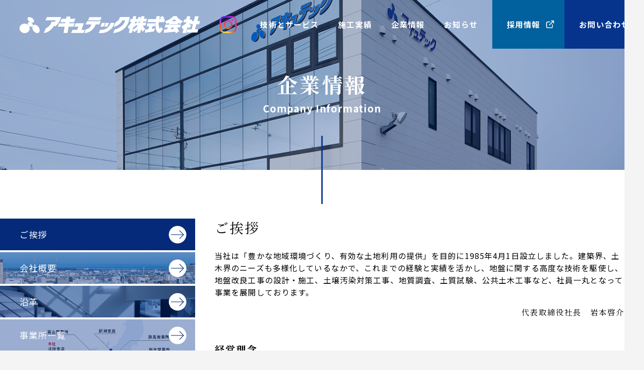

--- FILE ---
content_type: text/html; charset=UTF-8
request_url: https://www.e-accutech.com/company/greeting/
body_size: 6839
content:
<!DOCTYPE html>
<html lang="ja">

<head>
<!-- Global site tag (gtag.js) - Google Analytics -->
<script async src="https://www.googletagmanager.com/gtag/js?id=G-007LWXWM5D"></script>
<script>
  window.dataLayer = window.dataLayer || [];
  function gtag(){dataLayer.push(arguments);}
  gtag('js', new Date());

  gtag('config', 'G-007LWXWM5D');
</script>
<meta charset="utf-8">

<meta name="description" content="アキュテックは「地盤改良」によって社会と街の豊かな環境を提供しています。">
<meta name="viewport" content="width=device-width, initial-scale=1, maximum-scale=2">

<meta property="og:type" content="article">
<meta property="og:image" content="https://www.e-accutech.com/manage/wp-content/themes/accutech/img/common/ogp.png">
<meta property="og:url" content="https://www.e-accutech.com/company/greeting/">
<meta property="og:description" content="アキュテックは「地盤改良」によって社会と街の豊かな環境を提供しています。">
<meta property="og:locale" content="ja_JP">

<meta property="fb:app_id" content="695458524164281">
<meta name="twitter:card" content="summary_large_image">

<link rel="stylesheet" href="https://www.e-accutech.com/manage/wp-content/themes/accutech/style.css" type="text/css" media="all" />
<link rel="stylesheet" type="text/css" href="https://www.e-accutech.com/manage/wp-content/themes/accutech/css/corporate.css" media="all">
<link rel="stylesheet" type="text/css" href="//cdn.jsdelivr.net/jquery.slick/1.6.0/slick.css" media="all">

<link rel="shortcut icon" href="/favicon.ico" />
<link rel="apple-touch-icon" href="https://www.e-accutech.com/manage/wp-content/themes/accutech/img/common/apple-touch-icon.png">
<link rel="icon" href="https://www.e-accutech.com/manage/wp-content/themes/accutech/img/common/android-touch-icon.png">

<link href="https://fonts.googleapis.com/css2?family=Noto+Sans+JP:wght@400;700&family=Noto+Serif+JP:wght@400;700&display=swap" rel="stylesheet">
<!-- <link rel="preload" href="https://fonts.googleapis.com/css?family=Noto+Serif+JP" as="style" onload="this.onload=null;this.rel='stylesheet'">
<noscript><link rel="stylesheet" href="https://fonts.googleapis.com/css?family=Noto+Serif+JP"></noscript>
<script>
/*! loadCSS. [c]2017 Filament Group, Inc. MIT License */
!function(t){"use strict";t.loadCSS||(t.loadCSS=function(){});var e=loadCSS.relpreload={};if(e.support=function(){var e;try{e=t.document.createElement("link").relList.supports("preload")}catch(a){e=!1}return function(){return e}}(),e.bindMediaToggle=function(t){function e(){t.addEventListener?t.removeEventListener("load",e):t.attachEvent&&t.detachEvent("onload",e),t.setAttribute("onload",null),t.media=a}var a=t.media||"all";t.addEventListener?t.addEventListener("load",e):t.attachEvent&&t.attachEvent("onload",e),setTimeout(function(){t.rel="stylesheet",t.media="only x"}),setTimeout(e,3e3)},e.poly=function(){if(!e.support())for(var a=t.document.getElementsByTagName("link"),n=0;n<a.length;n++){var o=a[n];"preload"!==o.rel||"style"!==o.getAttribute("as")||o.getAttribute("data-loadcss")||(o.setAttribute("data-loadcss",!0),e.bindMediaToggle(o))}},!e.support()){e.poly();var a=t.setInterval(e.poly,500);t.addEventListener?t.addEventListener("load",function(){e.poly(),t.clearInterval(a)}):t.attachEvent&&t.attachEvent("onload",function(){e.poly(),t.clearInterval(a)})}"undefined"!=typeof exports?exports.loadCSS=loadCSS:t.loadCSS=loadCSS}("undefined"!=typeof global?global:this);
</script> -->

		<!-- All in One SEO 4.0.18 -->
		<title>ご挨拶 | アキュテック株式会社</title>
		<link rel="canonical" href="https://www.e-accutech.com/company/greeting/" />
		<meta property="og:site_name" content="アキュテック株式会社 | アキュテックは「地盤改良」によって社会と街の豊かな環境を提供しています。" />
		<meta property="og:type" content="article" />
		<meta property="og:title" content="ご挨拶 | アキュテック株式会社" />
		<meta property="og:url" content="https://www.e-accutech.com/company/greeting/" />
		<meta property="article:published_time" content="2020-11-14T03:02:20Z" />
		<meta property="article:modified_time" content="2025-05-20T00:14:56Z" />
		<meta property="twitter:card" content="summary" />
		<meta property="twitter:domain" content="www.e-accutech.com" />
		<meta property="twitter:title" content="ご挨拶 | アキュテック株式会社" />
		<script type="application/ld+json" class="aioseo-schema">
			{"@context":"https:\/\/schema.org","@graph":[{"@type":"WebSite","@id":"https:\/\/www.e-accutech.com\/#website","url":"https:\/\/www.e-accutech.com\/","name":"\u30a2\u30ad\u30e5\u30c6\u30c3\u30af\u682a\u5f0f\u4f1a\u793e","description":"\u30a2\u30ad\u30e5\u30c6\u30c3\u30af\u306f\u300c\u5730\u76e4\u6539\u826f\u300d\u306b\u3088\u3063\u3066\u793e\u4f1a\u3068\u8857\u306e\u8c4a\u304b\u306a\u74b0\u5883\u3092\u63d0\u4f9b\u3057\u3066\u3044\u307e\u3059\u3002","publisher":{"@id":"https:\/\/www.e-accutech.com\/#organization"}},{"@type":"Organization","@id":"https:\/\/www.e-accutech.com\/#organization","name":"\u30a2\u30ad\u30e5\u30c6\u30c3\u30af\u682a\u5f0f\u4f1a\u793e","url":"https:\/\/www.e-accutech.com\/"},{"@type":"BreadcrumbList","@id":"https:\/\/www.e-accutech.com\/company\/greeting\/#breadcrumblist","itemListElement":[{"@type":"ListItem","@id":"https:\/\/www.e-accutech.com\/#listItem","position":"1","item":{"@id":"https:\/\/www.e-accutech.com\/#item","name":"\u30db\u30fc\u30e0","description":"\u30a2\u30ad\u30e5\u30c6\u30c3\u30af\u306f\u300c\u5730\u76e4\u6539\u826f\u300d\u306b\u3088\u3063\u3066\u793e\u4f1a\u3068\u8857\u306e\u8c4a\u304b\u306a\u74b0\u5883\u3092\u63d0\u4f9b\u3057\u3066\u3044\u307e\u3059\u3002\u5275\u696d\u4ee5\u6765\u84c4\u7a4d\u3055\u308c\u305f\u9ad8\u3044\u6280\u8853\u529b\u3068\u65bd\u5de5\u5b9f\u7e3e\u3067\u304a\u5ba2\u69d8\u306e\u8ab2\u984c\u3092\u89e3\u6c7a\u3057\u307e\u3059\u3002","url":"https:\/\/www.e-accutech.com\/"},"nextItem":"https:\/\/www.e-accutech.com\/company\/#listItem"},{"@type":"ListItem","@id":"https:\/\/www.e-accutech.com\/company\/#listItem","position":"2","item":{"@id":"https:\/\/www.e-accutech.com\/company\/#item","name":"\u4f01\u696d\u60c5\u5831","url":"https:\/\/www.e-accutech.com\/company\/"},"nextItem":"https:\/\/www.e-accutech.com\/company\/greeting\/#listItem","previousItem":"https:\/\/www.e-accutech.com\/#listItem"},{"@type":"ListItem","@id":"https:\/\/www.e-accutech.com\/company\/greeting\/#listItem","position":"3","item":{"@id":"https:\/\/www.e-accutech.com\/company\/greeting\/#item","name":"\u3054\u6328\u62f6","url":"https:\/\/www.e-accutech.com\/company\/greeting\/"},"previousItem":"https:\/\/www.e-accutech.com\/company\/#listItem"}]},{"@type":"WebPage","@id":"https:\/\/www.e-accutech.com\/company\/greeting\/#webpage","url":"https:\/\/www.e-accutech.com\/company\/greeting\/","name":"\u3054\u6328\u62f6 | \u30a2\u30ad\u30e5\u30c6\u30c3\u30af\u682a\u5f0f\u4f1a\u793e","inLanguage":"ja","isPartOf":{"@id":"https:\/\/www.e-accutech.com\/#website"},"breadcrumb":{"@id":"https:\/\/www.e-accutech.com\/company\/greeting\/#breadcrumblist"},"datePublished":"2020-11-14T03:02:20+09:00","dateModified":"2025-05-20T00:14:56+09:00"}]}
		</script>
		<!-- All in One SEO -->

<link rel='dns-prefetch' href='//s.w.org' />
		<script type="text/javascript">
			window._wpemojiSettings = {"baseUrl":"https:\/\/s.w.org\/images\/core\/emoji\/13.0.1\/72x72\/","ext":".png","svgUrl":"https:\/\/s.w.org\/images\/core\/emoji\/13.0.1\/svg\/","svgExt":".svg","source":{"concatemoji":"https:\/\/www.e-accutech.com\/manage\/wp-includes\/js\/wp-emoji-release.min.js?ver=5.6.16"}};
			!function(e,a,t){var n,r,o,i=a.createElement("canvas"),p=i.getContext&&i.getContext("2d");function s(e,t){var a=String.fromCharCode;p.clearRect(0,0,i.width,i.height),p.fillText(a.apply(this,e),0,0);e=i.toDataURL();return p.clearRect(0,0,i.width,i.height),p.fillText(a.apply(this,t),0,0),e===i.toDataURL()}function c(e){var t=a.createElement("script");t.src=e,t.defer=t.type="text/javascript",a.getElementsByTagName("head")[0].appendChild(t)}for(o=Array("flag","emoji"),t.supports={everything:!0,everythingExceptFlag:!0},r=0;r<o.length;r++)t.supports[o[r]]=function(e){if(!p||!p.fillText)return!1;switch(p.textBaseline="top",p.font="600 32px Arial",e){case"flag":return s([127987,65039,8205,9895,65039],[127987,65039,8203,9895,65039])?!1:!s([55356,56826,55356,56819],[55356,56826,8203,55356,56819])&&!s([55356,57332,56128,56423,56128,56418,56128,56421,56128,56430,56128,56423,56128,56447],[55356,57332,8203,56128,56423,8203,56128,56418,8203,56128,56421,8203,56128,56430,8203,56128,56423,8203,56128,56447]);case"emoji":return!s([55357,56424,8205,55356,57212],[55357,56424,8203,55356,57212])}return!1}(o[r]),t.supports.everything=t.supports.everything&&t.supports[o[r]],"flag"!==o[r]&&(t.supports.everythingExceptFlag=t.supports.everythingExceptFlag&&t.supports[o[r]]);t.supports.everythingExceptFlag=t.supports.everythingExceptFlag&&!t.supports.flag,t.DOMReady=!1,t.readyCallback=function(){t.DOMReady=!0},t.supports.everything||(n=function(){t.readyCallback()},a.addEventListener?(a.addEventListener("DOMContentLoaded",n,!1),e.addEventListener("load",n,!1)):(e.attachEvent("onload",n),a.attachEvent("onreadystatechange",function(){"complete"===a.readyState&&t.readyCallback()})),(n=t.source||{}).concatemoji?c(n.concatemoji):n.wpemoji&&n.twemoji&&(c(n.twemoji),c(n.wpemoji)))}(window,document,window._wpemojiSettings);
		</script>
		<style type="text/css">
img.wp-smiley,
img.emoji {
	display: inline !important;
	border: none !important;
	box-shadow: none !important;
	height: 1em !important;
	width: 1em !important;
	margin: 0 .07em !important;
	vertical-align: -0.1em !important;
	background: none !important;
	padding: 0 !important;
}
</style>
	<link rel='stylesheet' id='wp-block-library-css'  href='https://www.e-accutech.com/manage/wp-includes/css/dist/block-library/style.min.css?ver=5.6.16' type='text/css' media='all' />
<link rel="https://api.w.org/" href="https://www.e-accutech.com/wp-json/" /><link rel="alternate" type="application/json" href="https://www.e-accutech.com/wp-json/wp/v2/pages/119" /><link rel="EditURI" type="application/rsd+xml" title="RSD" href="https://www.e-accutech.com/manage/xmlrpc.php?rsd" />
<link rel="wlwmanifest" type="application/wlwmanifest+xml" href="https://www.e-accutech.com/manage/wp-includes/wlwmanifest.xml" /> 
<link rel='shortlink' href='https://www.e-accutech.com/?p=119' />
<link rel="alternate" type="application/json+oembed" href="https://www.e-accutech.com/wp-json/oembed/1.0/embed?url=https%3A%2F%2Fwww.e-accutech.com%2Fcompany%2Fgreeting%2F" />
<link rel="alternate" type="text/xml+oembed" href="https://www.e-accutech.com/wp-json/oembed/1.0/embed?url=https%3A%2F%2Fwww.e-accutech.com%2Fcompany%2Fgreeting%2F&#038;format=xml" />
</head>

<body class="page-template-default page page-id-119 page-child parent-pageid-117">
<div class="l-container">

<!-- l-header START -->
<!--include START-->
<header class="l-header">
  <div class="header-inner">
    <div class="corp-logo-wrap">
	    <div class="corp-logo">
	      <a href="https://www.e-accutech.com">
	        <img class="logo-white" src="https://www.e-accutech.com/manage/wp-content/themes/accutech/img/common/logo-accutech-w.svg" alt="アキュテック株式会社">
	        <img class="logo-blue" src="https://www.e-accutech.com/manage/wp-content/themes/accutech/img/common/logo-accutech-b.svg" alt="アキュテック株式会社">
	      </a>
	    </div>
	    <div class="sns-icon">
		  <a href="https://www.instagram.com/accutech_recruit/" target="_blank">
		  	<img src="https://www.e-accutech.com/manage/wp-content/themes/accutech/img/common/Instagram_Glyph_Gradient.png" alt="Instagram">
		  </a>
	    </div>
	</div>
    <div class="header-nav-btn">
      <a href="#"><span></span></a>
    </div>
    <nav class="header-nav">
      <div class="nav-inner">
        <ul class="global-nav">
          <li class="item">
            <a href="https://www.e-accutech.com/service/" class="parent-page has-child">技術とサービス</a>
            <div class="child-pages-wrap">
              <div class="inner">
                <div class="wrap-title">
                  <a href="https://www.e-accutech.com/service/">技術とサービス</a>
                </div>
                <ul class="child-pages">
	              <li class="child-page page-item-9 child-page_has_children"><a href="https://www.e-accutech.com/service/information/">地盤を知る</a></li>
<li class="child-page page-item-242 child-page_has_children"><a href="https://www.e-accutech.com/service/survey/">地盤を調べる</a></li>
<li class="child-page page-item-244 child-page_has_children"><a href="https://www.e-accutech.com/service/improvement/">地盤を補強する</a></li>
<li class="child-page page-item-246 child-page_has_children"><a href="https://www.e-accutech.com/service/construction/">地盤を造る</a></li>
<li class="child-page page-item-249"><a href="https://www.e-accutech.com/service/guarantee/">地盤総合保証制度</a></li>
                </ul>
              </div>
            </div>
          </li>
          <li class="item">
            <a href="https://www.e-accutech.com/works/" class="parent-page">施工実績</a>
          </li>
          <li class="item">
            <a href="https://www.e-accutech.com/company/" class="parent-page has-child">企業情報</a>
            <div class="child-pages-wrap">
              <div class="inner">
                <div class="wrap-title">
                  <a href="https://www.e-accutech.com/company/">企業情報</a>
                </div>
                <ul class="child-pages">
	               <li class="child-page page-item-119 current_child-page"><a href="https://www.e-accutech.com/company/greeting/" aria-current="page">ご挨拶</a></li>
<li class="child-page page-item-121"><a href="https://www.e-accutech.com/company/profile/">会社概要</a></li>
<li class="child-page page-item-123"><a href="https://www.e-accutech.com/company/history/">沿革</a></li>
<li class="child-page page-item-126"><a href="https://www.e-accutech.com/company/office/">事業所一覧</a></li>
<li class="child-page page-item-128"><a href="https://www.e-accutech.com/company/partner/">グループ会社</a></li>
                </ul>
              </div>
            </div>
          </li>
          <li class="item">
            <a href="https://www.e-accutech.com/news/" class="parent-page">お知らせ</a>
          </li>
          <li class="item SPview">
            <a href="https://www.e-accutech.com/sitemap/" class="parent-page">サイトマップ</a>
          </li>
          <li class="item SPview">
            <a href="https://www.e-accutech.com/link/" class="parent-page">LINK集</a>
          </li>
        </ul>
        <ul class="global-nav">
          <li class="item recruit external-link">
            <a target="_blank" href="/recruit/" class="parent-page">採用情報</a>
          </li>
          <li class="item contact">
            <a href="https://www.e-accutech.com/contact/" class="parent-page">お問い合わせ</a>
          </li>
        </ul>
      </div>
    </nav>
  </div>
</header>
<!--include END-->

<!-- l-header END -->
<div class="l-contents">
<main class="l-main">

<section class="subpage-content company-wrap greeting-wrap">
	<div class="page-title-wrap">
		<h1 class="page-title">
			<div class="page-title-JP">企業情報</div>
			<div class="page-title-EN">Company Information</div>
		</h1>
	</div>
	
	<div class="page-wrap">
		
		
	<div class="body-columns-two">
		
		<aside class="side-nav">
	<nav class="page-nav">
		<ul class="page-list">
			<li class="page greeting current">
				<a class="parent" href="https://www.e-accutech.com/company/greeting/"><span>ご挨拶</span></a>
			</li>
			<li class="page profile">
				<a class="parent" href="https://www.e-accutech.com/company/profile/"><span>会社概要</span></a>
			</li>
			<li class="page history">
				<a class="parent" href="https://www.e-accutech.com/company/history/"><span>沿革</span></a>
			</li>
			<li class="page office">
				<a class="parent" href="https://www.e-accutech.com/company/office/"><span>事業所一覧</span></a>
			</li>
			<li class="page relation">
				<a class="parent" href="https://www.e-accutech.com/company/partner/"><span>グループ会社</span></a>
			</li>
		</ul>
	</nav>
</aside>		
		<div class="contents-wrap">
			<div class="detail-block">
				<h2 class="subpage-title">ご挨拶</h2>

															
											<div class="detail-block">
														
															<div class="editor-block"><p>当社は「豊かな地域環境づくり、有効な土地利用の提供」を目的に1985年4月1日設立しました。建築界、土木界のニーズも多様化しているなかで、これまでの経験と実績を活かし、地盤に関する高度な技術を駆使し、地盤改良工事の設計・施工、土壌汚染対策工事、地質調査、土質試験、公共土木工事など、社員一丸となって事業を展開しております。</p>
<p style="text-align: right;"><span class="name-text">代表取締役社長　岩本啓介</span></p>
</div>
													</div>
														
											<div class="detail-block">
															<h3 class="detail-title">経営理念</h3>
														
															<div class="editor-block"><p><strong>●「まじめな努力が報われる職場」</strong></p>
<ul>
<li>継続的な成長<br />
社員一人ひとりのまじめな努力が評価され、努力の過程や姿勢を評価し、成長するためのスキルアップの支援や新しい挑戦の機会を提供します。</li>
<li>信頼と協力の風土<br />
まじめに努力する社員が報われるためには、職場全体が相互に信頼し、サポートし合う風土も不可欠です。チーム全体が協力し、互いの成長を喜び合う職場環境を目指します。</li>
<li>失敗と挑戦<br />
まじめな努力が報われる職場では、失敗しても挑戦が評価され、改善が奨励されます。単なる成果主義でなく、リスクを恐れず新しいことに挑戦する姿勢を応援します。</li>
</ul>
<p><strong>●「お客様の立場で仕事をする」</strong></p>
<ul>
<li>お客様の視点で考える<br />
自社の利益や効率のみで判断するのではなく、お客様にとって本当に必要か、満足してもらえるかを第一に考えます。</li>
<li>信頼されるパートナー<br />
お客様の短期的な要求だけでなく、将来的なニーズを視野に入れて対応し、長期的に信頼されるパートナーを目指します。</li>
<li>信頼と共感<br />
お客様に寄り添い、共感の姿勢を大切します。また誠実で丁寧な対応を心がけ、信頼を寄せられる存在であることを目指します。</li>
</ul>
</div>
													</div>
														
											<div class="detail-block">
															<h3 class="detail-title">ロゴコンセプト</h3>
														
																<div class="concept-wrap">
										<div class="concept-logo">
											<img width="280" height="230" src="https://www.e-accutech.com/manage/wp-content/uploads/2025/05/concept_img.png" class="attachment-full size-full" alt="ロゴコンセプト" loading="lazy" />										</div>
										<p class="concept-text">地盤やグラウンドを現す円が、次のグラウンドへとつながり、広がっていくイメージを表しています。この広がりは、アキュテックの手掛ける範囲が営業所や関連会社として広がっていく様子や、アキュテックとお客様が繋がり、成長や発展を遂げていくストーリーをも含んでいます。そして、その広がっていくグラウンドを表した複数の円形は、組み合わさることで、イニシャルのA を表しています。<br />
<br />
土地やお客様とのつながりが次第に広がっていき、「A」（アキュテック）を作り上げ、そして更なる発展を遂げていくというトータルストーリーを作り上げ、ロゴマークにしました。</p>
									</div>
													</div>
														
											<div class="detail-block">
															<h3 class="detail-title">コンプライアンス宣言</h3>
														
															<div class="editor-block"><p>当社は、法令や社会規範を遵守し、誠実かつ公正な企業活動を行うことを宣言いたします。お客様、取引先、社員、地域社会など、すべてのステークホルダーの信頼に応えるため、以下の方針に基づきコンプライアンスを徹底してまいります。</p>
<ul>
<li>法令遵守と倫理的行動<br />
社員一人ひとりが、関連する法令や規則を厳格に遵守し、社会的な良識と倫理を持って業務に取り組みます。</li>
<li>透明性と公正性<br />
当社は、事業運営において透明性を重視し、誠実かつ公正な取引を行います。また、不正行為や利益相反の防止に努め、信頼される企業であり続けます。</li>
<li>プライバシーと情報管理<br />
取引先や社員の個人情報、機密情報の保護に最善を尽くし、適切な管理体制を構築します。</li>
<li>社会的責任の遂行<br />
環境保護や地域社会への貢献を含む社会的責任を果たし、持続可能な社会の実現に向けて積極的に取り組みます。</li>
<li>コンプライアンスの継続的な見直し<br />
コンプライアンス体制の定期的な見直しを行い、改善・向上を図るとともに、社員の意識向上を図ります。</li>
</ul>
<p>私たちは、これらの指針に基づいて行動し、社会から信頼される企業としての責任を果たしてまいります。</p>
</div>
													</div>
															</div>
		</div>
	</div>
</section>

</main>
<!-- l-footer START -->
<!--include START-->
<footer class="l-footer">
  <div class="l-pagetop"><button type="button" class="pagetop-btn"><span>TOP</span></button></div>
  <div class="footer-content contact-area">
    <div class="area-link-btn">
  		<a href="https://www.e-accutech.com/contact/">お問い合わせフォーム</a>
  	</div>
  </div>
  <nav class="footer-nav">
    <div class="global-nav-column">
	    <div class="item">
        <a href="https://www.e-accutech.com" class="parent-page">トップページ</a>
      </div>
      <div class="item">
        <a href="https://www.e-accutech.com/service/" class="parent-page has-child">技術とサービス</a>
        <ul class="child-pages">
					<li class="child-page page-item-9 child-page_has_children"><a href="https://www.e-accutech.com/service/information/">地盤を知る</a></li>
<li class="child-page page-item-242 child-page_has_children"><a href="https://www.e-accutech.com/service/survey/">地盤を調べる</a></li>
<li class="child-page page-item-244 child-page_has_children"><a href="https://www.e-accutech.com/service/improvement/">地盤を補強する</a></li>
<li class="child-page page-item-246 child-page_has_children"><a href="https://www.e-accutech.com/service/construction/">地盤を造る</a></li>
<li class="child-page page-item-249"><a href="https://www.e-accutech.com/service/guarantee/">地盤総合保証制度</a></li>
        </ul>
      </div>
    </div>
    <div class="global-nav-column">
      <div class="item">
        <a href="https://www.e-accutech.com/works/" class="parent-page">施工実績</a>
      </div>
      <div class="item">
        <a href="https://www.e-accutech.com/company/" class="parent-page has-child">企業情報</a>
        <ul class="child-pages">
          <li class="child-page page-item-119 current_child-page"><a href="https://www.e-accutech.com/company/greeting/" aria-current="page">ご挨拶</a></li>
<li class="child-page page-item-121"><a href="https://www.e-accutech.com/company/profile/">会社概要</a></li>
<li class="child-page page-item-123"><a href="https://www.e-accutech.com/company/history/">沿革</a></li>
<li class="child-page page-item-126"><a href="https://www.e-accutech.com/company/office/">事業所一覧</a></li>
<li class="child-page page-item-128"><a href="https://www.e-accutech.com/company/partner/">グループ会社</a></li>
        </ul>
      </div>
    </div>
    <div class="global-nav-column">
      <div class="item">
        <a href="https://www.e-accutech.com/news/" class="parent-page">お知らせ</a>
      </div>
      <div class="item">
        <a href="https://www.e-accutech.com/sitemap/" class="parent-page">サイトマップ</a>
      </div>
      <div class="item">
        <a href="https://www.e-accutech.com/link/" class="parent-page">LINK集</a>
      </div>
    </div>
    <div class="global-nav-column external">
	  <div class="item">
        <a href="/animation/b-world/" class="banner-link" target="_blank">
	        <img src="https://www.e-accutech.com/manage/wp-content/themes/accutech/img/common/corporate.png" alt="アキュテックオリジナルアニメ　Beautiful World" usemap="#ImageMap">
        </a>
      </div>
      <div class="item">
        <a target="_blank" href="/recruit/" class="external-link">採用サイトへ</a>
      </div>
    </div>
  </nav>
  <div class="copyright-wrap">Copyright(C) <br class="SPbr">ACCUTECH INC.All Rights Reserved.</div>
</footer>
<!--include END-->

<!-- l-footer END -->
</div>
</div>
<!-- *** JavaScript *** -->
<script type="text/javascript" src="//ajax.googleapis.com/ajax/libs/jquery/3.2.1/jquery.min.js"></script>
<script type="text/javascript" src="//cdnjs.cloudflare.com/ajax/libs/jquery-easing/1.4.1/jquery.easing.min.js"></script>
<script src="//cdn.jsdelivr.net/jquery.slick/1.6.0/slick.min.js" type="text/javascript"></script>
<script src="https://www.e-accutech.com/manage/wp-content/themes/accutech/js/script.js"></script>

<div id="fb-root"></div>
<script async defer crossorigin="anonymous" src="https://connect.facebook.net/ja_JP/sdk.js#xfbml=1&version=v8.0" nonce="44YtnUdu"></script>

<noscript>
<p class="no-js-text">当サイトをご覧になる際は、JavaScriptを有効にしてください。</p>
</noscript>
<script type='text/javascript' src='https://www.e-accutech.com/manage/wp-includes/js/wp-embed.min.js?ver=5.6.16' id='wp-embed-js'></script>
</body>

</html>

--- FILE ---
content_type: text/css
request_url: https://www.e-accutech.com/manage/wp-content/themes/accutech/style.css
body_size: 99
content:
@charset "utf-8";

/*
Theme Name: Accutech
Description: アキュテック株式会社のWebサイトで使用するテンプレートです
Version: 1.0
Author: eNets - 2020.11.11
Author URI: https://www.enetsolutions.co.jp/
*/



--- FILE ---
content_type: text/css
request_url: https://www.e-accutech.com/manage/wp-content/themes/accutech/css/corporate.css
body_size: 30631
content:
@charset "UTF-8";
/*
@include sp($point-sp) {}
@include tb($point-tb) {}
@include pc01($point-pc01) {}
@include pc02($point-pc02) {}
*/
.clearfix:after {
  content: "";
  display: block;
  clear: both; }

.areaLinkBtnFrameWork, .footer-content .area-link-btn a, .footer-nav .global-nav-column .item .external-link, .introduction-area .area-link-btn a, .company-information-area .area-link-btn a, .notice-area .information .area-link-btn a, .recruit-area .area-link-btn a, .performance-area .area-link-btn a, .subpage-content .page-links-wrap .page-links-item .link .area-link-btn a, .subpage-links-wrap .link-text-wrap .area-link-btn a, .works-wrap .performance-list .performance .works-detail-btn span, .works-wrap .casestudy-related .related-link a, .works-wrap .to-archive-btn a, .company-wrap .page-links-wrap .page-links-item .link .area-link-btn, .office-wrap .detail-block .office-block-linkbtn a, .news-wrap .backto-parentPage a, .contact-wrap .form-wrap .to-home-btn a,
.confirm-wrap .form-wrap .to-home-btn a,
.completed-wrap .form-wrap .to-home-btn a, .notfound-wrap .area-link-btn a {
  display: inline-block;
  padding: 1em 3.5em 1em 1.5em;
  min-width: 240px;
  max-width: 100%;
  font-weight: bold;
  text-align: center;
  position: relative; }
  .areaLinkBtnFrameWork::before, .footer-content .area-link-btn a::before, .footer-nav .global-nav-column .item .external-link::before, .introduction-area .area-link-btn a::before, .company-information-area .area-link-btn a::before, .notice-area .information .area-link-btn a::before, .recruit-area .area-link-btn a::before, .performance-area .area-link-btn a::before, .subpage-content .page-links-wrap .page-links-item .link .area-link-btn a::before, .subpage-links-wrap .link-text-wrap .area-link-btn a::before, .works-wrap .performance-list .performance .works-detail-btn span::before, .works-wrap .casestudy-related .related-link a::before, .works-wrap .to-archive-btn a::before, .company-wrap .page-links-wrap .page-links-item .link .area-link-btn::before, .office-wrap .detail-block .office-block-linkbtn a::before, .news-wrap .backto-parentPage a::before, .contact-wrap .form-wrap .to-home-btn a::before,
  .confirm-wrap .form-wrap .to-home-btn a::before,
  .completed-wrap .form-wrap .to-home-btn a::before, .notfound-wrap .area-link-btn a::before, .news-wrap .news-list .item a .news-link::before {
    content: '';
    width: 2em;
    height: 2em;
    position: absolute;
    top: 50%;
    right: 1em;
    transform: translateY(-50%); }

.areaLinkBtnFrameWorkExternal {
  display: inline-block;
  padding: 1em 3.5em 1em 1.5em;
  min-width: 250px;
  max-width: 100%;
  font-weight: bold;
  text-align: center;
  position: relative; }
  .areaLinkBtnFrameWorkExternal::before {
    content: '';
    width: 2em;
    height: 2em;
    position: absolute;
    top: 50%;
    right: 1em;
    transform: translateY(-50%); }

/* ==========================================================================
   Foundation
   ========================================================================== */
/*
@include sp($point-sp) {}
@include tb($point-tb) {}
@include pc01($point-pc01) {}
@include pc02($point-pc02) {}
*/
html,
body {
  height: 100%; }

body {
  color: #000;
  font-family: 'Noto Sans JP', "游ゴシック体", "Yu Gothic", YuGothic, "ヒラギノ角ゴ Pro", "Hiragino Kaku Gothic Pro", "メイリオ", "Meiryo", sans-serif;
  line-height: 1.6;
  letter-spacing: 0.07em;
  -webkit-font-smoothing: antialiased;
  -moz-osx-font-smoothing: grayscale;
  background: #f4f4f4;
  position: relative; }
  @media screen and (max-width: 481px) {
    body {
      font-size: 12px; } }
  @media print, screen and (min-width: 482px) and (max-width: 1024px) {
    body {
      font-size: 14px; } }
  @media screen and (min-width: 1025px) {
    body {
      font-size: 16px; } }
  body::before {
    content: '';
    width: 100%;
    height: 100%;
    background: linear-gradient(135deg, #06348d, #6dc8e4);
    position: fixed;
    top: 0;
    right: 0;
    z-index: 200;
    opacity: 1;
    visibility: visible;
    transition: opacity 1.2s cubic-bezier(0.645, 0.045, 0.355, 1.000), visibility 1.2s cubic-bezier(0.645, 0.045, 0.355, 1.000); }
  body::after {
    content: '';
    background: url([data-uri]) no-repeat;
    background-size: cover;
    position: fixed;
    top: 50%;
    left: 50%;
    transform: translate(-50%, -50%);
    z-index: 200;
    opacity: 1;
    visibility: visible;
    transition: opacity 0.8s cubic-bezier(0.645, 0.045, 0.355, 1.000), visibility 0.8s cubic-bezier(0.645, 0.045, 0.355, 1.000);
    will-change: opacity, visibility; }
    @media screen and (max-width: 481px) {
      body::after {
        width: 240px;
        height: 23px; } }
    @media print, screen and (min-width: 482px) and (max-width: 1024px) {
      body::after {
        width: 300px;
        height: 29px; } }
    @media screen and (min-width: 1025px) {
      body::after {
        width: 300px;
        height: 29px; } }
  body.home::before {
    transition: opacity 2s cubic-bezier(0.645, 0.045, 0.355, 1.000), visibility 2s cubic-bezier(0.645, 0.045, 0.355, 1.000); }
  body.home::after {
    transition: opacity 1.5s cubic-bezier(0.645, 0.045, 0.355, 1.000), visibility 1.5s cubic-bezier(0.645, 0.045, 0.355, 1.000); }
  body.loaded::before {
    opacity: 0;
    visibility: hidden; }
  body.loaded::after {
    opacity: 0;
    visibility: hidden; }

* {
  box-sizing: border-box;
  padding: 0;
  margin: 0;
  word-wrap: break-word;
  overflow-wrap: break-word; }

ol,
ul {
  list-style: none; }

img {
  max-width: 100%;
  height: auto;
  vertical-align: top;
  border: none;
  border-style: none; }

a {
  color: #000;
  text-decoration: none;
  outline: none;
  -webkit-touch-callout: none; }

@media screen and (min-width: 1025px) {
  a:hover {
    text-decoration: none; } }

a:focus,
*:focus {
  outline: none; }

body {
  margin: 0; }

@media screen and (min-width: 1025px) {
  a {
    opacity: 1;
    transition: opacity .2s ease-in-out; } }

@media screen and (min-width: 1025px) {
  a:hover {
    opacity: 0.7; } }

@media screen and (min-width: 1025px) {
  a:hover img {
    background-color: rgba(255, 255, 255, 0.01); } }

br.SPbr {
  display: none; }
  @media screen and (max-width: 481px) {
    br.SPbr {
      display: inline; } }
  @media print, screen and (min-width: 482px) and (max-width: 1024px) {
    br.SPbr {
      display: inline; } }

br.PCbr {
  display: inline; }
  @media screen and (max-width: 481px) {
    br.PCbr {
      display: none; } }
  @media print, screen and (min-width: 482px) and (max-width: 1024px) {
    br.PCbr {
      display: none; } }

.SPview {
  display: none !important; }
  @media screen and (max-width: 481px) {
    .SPview {
      display: block !important; } }
  @media print, screen and (min-width: 482px) and (max-width: 1024px) {
    .SPview {
      display: block !important; } }

.PCview {
  display: block !important; }
  @media screen and (max-width: 481px) {
    .PCview {
      display: none !important; } }
  @media print, screen and (min-width: 482px) and (max-width: 1024px) {
    .PCview {
      display: none !important; } }

input, button, textarea, select {
  margin: 0;
  padding: 0;
  background: none;
  font-weight: bold;
  font-family: "游ゴシック体", "Yu Gothic", YuGothic, "ヒラギノ角ゴ Pro", "Hiragino Kaku Gothic Pro", "メイリオ", "Meiryo", sans-serif;
  cursor: pointer; }

select::-ms-expand {
  display: none; }

/* iOSでのデフォルトスタイルをリセット */
input,
textarea {
  box-sizing: border-box; }
  input::-webkit-search-decoration,
  textarea::-webkit-search-decoration {
    display: none; }
  input:focus,
  textarea:focus {
    outline-offset: -2px; }

.l-container {
  width: 100%;
  position: relative;
  min-height: 100%;
  overflow-x: hidden; }
  @media screen and (max-width: 481px) {
    .l-container {
      min-width: 320px; } }
  @media screen and (min-width: 1025px) {
    .l-container {
      min-width: 1320px; } }

.l-contents {
  width: 100%;
  min-height: 100%; }
  .l-contents.fixed {
    position: fixed;
    top: 0;
    left: 0; }

/*
@include sp($point-sp) {}
@include tb($point-tb) {}
@include pc01($point-pc01) {}
@include pc02($point-pc02) {}
*/
/* ==========================================================================
   Layout
   ========================================================================== */
/*
@include sp($point-sp) {}
@include tb($point-tb) {}
@include pc01($point-pc01) {}
@include pc02($point-pc02) {}
*/
/*
@include sp($point-sp) {}
@include tb($point-tb) {}
@include pc01($point-pc01) {}
@include pc02($point-pc02) {}
*/
.l-pagetop {
  position: fixed;
  width: 45px;
  height: 45px;
  bottom: 10px;
  right: 10px;
  opacity: 0;
  visibility: hidden;
  transition: opacity 1s ease-in-out, visibility 1s ease-in-out;
  z-index: 999; }
  .l-pagetop.is-active {
    opacity: 1;
    visibility: visible; }
  .l-pagetop .pagetop-btn {
    color: #fff;
    width: 45px;
    height: 45px;
    background: linear-gradient(135deg, #06348d 0%, #06348d 30%, #6dc8e4);
    border-radius: 50%;
    position: relative;
    border: none;
    transition: opacity .2s ease-in-out; }
    .l-pagetop .pagetop-btn:hover {
      opacity: .7; }
    .l-pagetop .pagetop-btn::before {
      content: '';
      width: 15px;
      height: 10px;
      background: url([data-uri]) no-repeat;
      background-size: cover;
      position: absolute;
      top: 9px;
      left: 50%;
      transform: translateX(-50%) rotate(-90deg); }
    .l-pagetop .pagetop-btn span {
      position: absolute;
      display: inline-block;
      top: 22px;
      left: 50%;
      transform: translateX(-50%); }
      @media screen and (max-width: 481px) {
        .l-pagetop .pagetop-btn span {
          font-size: 8px; } }
      @media print, screen and (min-width: 482px) and (max-width: 1024px) {
        .l-pagetop .pagetop-btn span {
          font-size: 10px; } }
      @media screen and (min-width: 1025px) {
        .l-pagetop .pagetop-btn span {
          font-size: 12px; } }

.footer-content {
  text-align: center; }
  @media screen and (max-width: 481px) {
    .footer-content {
      padding: 40px; } }
  @media print, screen and (min-width: 482px) and (max-width: 1024px) {
    .footer-content {
      padding: 40px; } }
  @media screen and (min-width: 1025px) {
    .footer-content {
      padding: 60px; } }
  .footer-content .area-title {
    font-family: 'Noto Serif JP', "游明朝", YuMincho, "Noto Serif JP", "ヒラギノ明朝 ProN W3", "Hiragino Mincho ProN", "HG明朝E", "ＭＳ Ｐ明朝", "ＭＳ 明朝", serif;
    letter-spacing: .1em;
    line-height: 1.4;
    margin: 0 0 1.5em;
    color: #06348d; }
    @media screen and (max-width: 481px) {
      .footer-content .area-title {
        font-size: 18px; } }
    @media print, screen and (min-width: 482px) and (max-width: 1024px) {
      .footer-content .area-title {
        font-size: 24px; } }
    @media screen and (min-width: 1025px) {
      .footer-content .area-title {
        font-size: 28px; } }
  .footer-content .area-link-btn a {
    background: #06348d;
    color: #fff; }
    @media screen and (max-width: 481px) {
      .footer-content .area-link-btn a {
        font-size: 18px; } }
    @media print, screen and (min-width: 482px) and (max-width: 1024px) {
      .footer-content .area-link-btn a {
        font-size: 24px; } }
    @media screen and (min-width: 1025px) {
      .footer-content .area-link-btn a {
        font-size: 28px; } }
    .footer-content .area-link-btn a::before {
      background: url([data-uri]) no-repeat;
      background-size: cover; }
    @media screen and (max-width: 481px) {
      .footer-content .area-link-btn a::before {
        width: 1em;
        height: 1em; } }
    @media print, screen and (min-width: 482px) and (max-width: 1024px) {
      .footer-content .area-link-btn a::before {
        width: 1em;
        height: 1em; } }
    @media screen and (min-width: 1025px) {
      .footer-content .area-link-btn a::before {
        width: 1.5em;
        height: 1.5em; } }

.footer-nav {
  margin: 0 auto;
  background: #00619e;
  display: -ms-flexbox;
  display: flex;
  -ms-flex-flow: row wrap;
      flex-flow: row wrap;
  -ms-flex-pack: justify;
      justify-content: space-between;
  -ms-flex-align: start;
      align-items: flex-start; }
  @media screen and (max-width: 481px) {
    .footer-nav {
      padding-left: 20px;
      padding-right: 20px; } }
  @media print, screen and (min-width: 482px) and (max-width: 1024px) {
    .footer-nav {
      padding-left: 60px;
      padding-right: 60px; } }
  @media screen and (min-width: 1025px) {
    .footer-nav {
      padding-left: 100px;
      padding-right: 100px; } }
  @media screen and (max-width: 481px) {
    .footer-nav {
      padding-top: 40px;
      padding-bottom: 40px; } }
  @media print, screen and (min-width: 482px) and (max-width: 1024px) {
    .footer-nav {
      padding-top: 40px;
      padding-bottom: 40px; } }
  @media screen and (min-width: 1025px) {
    .footer-nav {
      padding-top: 60px;
      padding-bottom: 60px; } }
  @media screen and (max-width: 481px) {
    .footer-nav .global-nav-column {
      width: 48%; } }
  @media print, screen and (min-width: 482px) and (max-width: 1024px) {
    .footer-nav .global-nav-column {
      width: 33%; } }
  @media screen and (min-width: 1025px) {
    .footer-nav .global-nav-column {
      width: 25%; } }
  .footer-nav .global-nav-column.external {
    -ms-flex-item-align: center;
        align-self: center; }
    @media screen and (max-width: 481px) {
      .footer-nav .global-nav-column.external {
        width: 100%;
        text-align: center;
        margin: 30px 0 0; } }
    @media print, screen and (min-width: 482px) and (max-width: 1024px) {
      .footer-nav .global-nav-column.external {
        width: 100%;
        text-align: center;
        margin: 30px 0 0; } }
  .footer-nav .global-nav-column .item {
    margin: 0 0 2em; }
    @media screen and (min-width: 1025px) {
      .footer-nav .global-nav-column .item:last-child {
        margin: 0; } }
    .footer-nav .global-nav-column .item .parent-page {
      font-family: 'Noto Serif JP', "游明朝", YuMincho, "Noto Serif JP", "ヒラギノ明朝 ProN W3", "Hiragino Mincho ProN", "HG明朝E", "ＭＳ Ｐ明朝", "ＭＳ 明朝", serif;
      letter-spacing: .1em;
      display: block;
      color: #fff;
      margin: 0 0 .5em; }
    .footer-nav .global-nav-column .item .banner-link {
      display: inline-block;
	  width: 240px; }
    .footer-nav .global-nav-column .item .external-link {
      background: #fff;
      color: #00619e; }
      .footer-nav .global-nav-column .item .external-link::before {
        background: url([data-uri]) no-repeat;
        background-size: cover; }
    .footer-nav .global-nav-column .item .child-pages .child-page {
      margin: 0 0 .5em;
      padding: 0 0 0 2em;
      position: relative; }
      .footer-nav .global-nav-column .item .child-pages .child-page::before {
        content: '';
        width: 4px;
        height: 1px;
        background: #fff;
        position: absolute;
        top: 50%;
        left: 1em; }
      .footer-nav .global-nav-column .item .child-pages .child-page a {
        font-family: 'Noto Serif JP', "游明朝", YuMincho, "Noto Serif JP", "ヒラギノ明朝 ProN W3", "Hiragino Mincho ProN", "HG明朝E", "ＭＳ Ｐ明朝", "ＭＳ 明朝", serif;
        letter-spacing: .1em;
        display: block;
        color: #fff; }

.copyright-wrap {
  margin: 0 auto;
  background: #434343;
  color: #fff;
  padding-top: 30px;
  padding-bottom: 30px;
  text-align: center; }
  @media screen and (max-width: 481px) {
    .copyright-wrap {
      padding-left: 20px;
      padding-right: 20px; } }
  @media print, screen and (min-width: 482px) and (max-width: 1024px) {
    .copyright-wrap {
      padding-left: 40px;
      padding-right: 40px; } }
  @media screen and (min-width: 1025px) {
    .copyright-wrap {
      padding-left: 40px;
      padding-right: 40px; } }
  @media screen and (max-width: 481px) {
    .copyright-wrap {
      font-size: 8px; } }
  @media print, screen and (min-width: 482px) and (max-width: 1024px) {
    .copyright-wrap {
      font-size: 10px; } }
  @media screen and (min-width: 1025px) {
    .copyright-wrap {
      font-size: 12px; } }

/*
@include sp($point-sp) {}
@include tb($point-tb) {}
@include pc01($point-pc01) {}
@include pc02($point-pc02) {}
*/
/*
@include sp($point-sp) {}
@include tb($point-tb) {}
@include pc01($point-pc01) {}
@include pc02($point-pc02) {}
*/
.l-header {
  position: fixed;
  width: 100%;
  top: 0;
  left: 0;
  z-index: 100;
  transition: height 1s cubic-bezier(0.190, 1.000, 0.220, 1.000), background 1s cubic-bezier(0.190, 1.000, 0.220, 1.000);
  will-change: height, background; }
  @media screen and (max-width: 481px) {
    .l-header {
      min-width: 320px;
      height: 60px; } }
  @media print, screen and (min-width: 482px) and (max-width: 1024px) {
    .l-header {
      height: 75px; } }
  @media screen and (min-width: 1025px) {
    .l-header {
      min-width: 1320px;
      height: 100px; } }
  @media screen and (max-width: 481px) {
    .l-header.is-not-top, .l-header.nav-open {
      background: #06348d; } }
  @media print, screen and (min-width: 482px) and (max-width: 1024px) {
    .l-header.is-not-top, .l-header.nav-open {
      background: #06348d; } }
  @media screen and (min-width: 1025px) {
    .l-header.is-not-top, .l-header.nav-open {
      height: 60px;
      background: rgba(255, 255, 255, 0.75); } }
  @media screen and (min-width: 1025px) {
    .l-header.is-not-top .corp-logo, .l-header.nav-open .corp-logo {
      width: 236px;
      height: 23px; } }
  @media screen and (min-width: 1025px) {
    .l-header.is-not-top .corp-logo img, .l-header.nav-open .corp-logo img {
      width: 236px;
      height: 23px; }
      .l-header.is-not-top .corp-logo img.logo-white, .l-header.nav-open .corp-logo img.logo-white {
        opacity: 0;
        visibility: hidden; }
      .l-header.is-not-top .corp-logo img.logo-blue, .l-header.nav-open .corp-logo img.logo-blue {
        opacity: 1;
        visibility: visible; } }
  @media screen and (min-width: 1025px) {
    .l-header.is-not-top .header-nav, .l-header.nav-open .header-nav {
      width: calc(100% - 351px); } }
  @media screen and (min-width: 1025px) {
    .l-header.is-not-top .header-nav .global-nav .item .parent-page, .l-header.nav-open .header-nav .global-nav .item .parent-page {
      color: #000; } }
  @media screen and (min-width: 1025px) and (max-width: 481px) {
    .l-header.is-not-top .header-nav .global-nav .item .parent-page, .l-header.nav-open .header-nav .global-nav .item .parent-page {
      font-size: 10px; } }
  @media screen and (min-width: 1025px) and (min-width: 482px) and (max-width: 1024px) {
    .l-header.is-not-top .header-nav .global-nav .item .parent-page, .l-header.nav-open .header-nav .global-nav .item .parent-page {
      font-size: 12px; } }
  @media screen and (min-width: 1025px) and (min-width: 1025px) {
    .l-header.is-not-top .header-nav .global-nav .item .parent-page, .l-header.nav-open .header-nav .global-nav .item .parent-page {
      font-size: 14px; } }
  @media screen and (min-width: 1025px) {
    .l-header.is-not-top .header-nav .global-nav .item .parent-page.has-child::before, .l-header.nav-open .header-nav .global-nav .item .parent-page.has-child::before {
      top: calc(100% - 15px); } }
  @media screen and (min-width: 1025px) {
    .l-header.is-not-top .header-nav .global-nav .item .parent-page.has-child.is-hovered::before, .l-header.nav-open .header-nav .global-nav .item .parent-page.has-child.is-hovered::before {
      height: 30px; } }
  .l-header .header-inner {
    display: -ms-flexbox;
    display: flex;
    -ms-flex-flow: row wrap;
        flex-flow: row wrap;
    -ms-flex-pack: justify;
        justify-content: space-between;
    -ms-flex-align: center;
        align-items: center;
    height: 100%;
    position: relative; }
  .l-header .corp-logo-wrap {
	  display: -ms-flexbox;
      display: flex;
      -ms-flex-align: center;
      	align-items: center; }
  @media screen and (max-width: 481px) {
    .l-header .corp-logo {
      width: calc(100% - 64px);
      height: 20px;
      margin: 0 20px 0 14px; } }
  @media print, screen and (min-width: 482px) and (max-width: 1024px) {
    .l-header .corp-logo {
        width: calc(100% - 77px);
	    height: 25px;
	    margin: 0 25px 0 20px; } }
  @media screen and (min-width: 1025px) {
    .l-header .corp-logo {
      width: 370px;
      height: 39px;
      margin: 0 40px; } }
  .l-header .corp-logo a {
    display: block;
    height: 100%;
    position: relative; }
    @media screen and (max-width: 481px) {
      .l-header .corp-logo a {
        width: 193px; } }
    @media print, screen and (min-width: 482px) and (max-width: 1024px) {
      .l-header .corp-logo a {
        width: 250px; } }
    @media screen and (min-width: 1025px) {
      .l-header .corp-logo a {
        width: 370px; } }
  .l-header .corp-logo img {
    width: 100%;
    height: 100%;
    position: absolute;
    top: 0;
    left: 0;
    transition: width 1s cubic-bezier(0.190, 1.000, 0.220, 1.000), height 1s cubic-bezier(0.190, 1.000, 0.220, 1.000), opacity 1s cubic-bezier(0.190, 1.000, 0.220, 1.000), visibility 1s cubic-bezier(0.190, 1.000, 0.220, 1.000);
    will-change: width, height, opacity, visibility; }
    .l-header .corp-logo img.logo-white {
      opacity: 1;
      visibility: visible; }
    .l-header .corp-logo img.logo-blue {
      opacity: 0;
      visibility: hidden; }
  @media screen and (max-width: 481px) {
    .l-header .sns-icon {
        width: 30px; } }
  @media print, screen and (min-width: 482px) and (max-width: 1024px) {
    .l-header .sns-icon {
        width: 32px; } }
  @media screen and (min-width: 1025px) {
    .l-header .sns-icon {
        width: 35px; } }
		.l-header .sns-icon a {
			display: block; }
  @media screen and (max-width: 481px) {
    .l-header .header-nav-btn {
      width: 60px;
      height: 60px; } }
  @media print, screen and (min-width: 482px) and (max-width: 1024px) {
    .l-header .header-nav-btn {
      width: 90px;
      height: 75px; } }
  @media screen and (min-width: 1025px) {
    .l-header .header-nav-btn {
      display: none; } }
  .l-header .header-nav-btn a {
    display: block;
    width: 100%;
    height: 100%;
    background: #06348d;
    position: relative; }
    .l-header .header-nav-btn a:hover {
      opacity: 1; }
    .l-header .header-nav-btn a::before, .l-header .header-nav-btn a::after {
      content: '';
      position: absolute;
      width: 28px;
      height: 1px;
      background: #fff;
      left: 50%;
      transform: translateX(-50%);
      transition: transform 0.5s cubic-bezier(0.190, 1.000, 0.220, 1.000); }
    .l-header .header-nav-btn a::before {
      top: calc(50% - 10px); }
    .l-header .header-nav-btn a::after {
      top: calc(50% + 10px); }
    .l-header .header-nav-btn a span {
      position: absolute;
      width: 28px;
      height: 1px;
      background: #fff;
      top: 50%;
      left: 50%;
      transform: translateX(-50%) scale(1);
      transition: transform 0.5s cubic-bezier(0.190, 1.000, 0.220, 1.000), opacity 0.5s cubic-bezier(0.190, 1.000, 0.220, 1.000), visibility 0.5s cubic-bezier(0.190, 1.000, 0.220, 1.000); }
    .l-header .header-nav-btn a.is-active::before {
      top: 50%;
      transform: translateX(-50%) rotate(135deg); }
    .l-header .header-nav-btn a.is-active::after {
      top: 50%;
      transform: translateX(-50%) rotate(225deg); }
    .l-header .header-nav-btn a.is-active span {
      opacity: 0;
      visibility: hidden;
      transform: scale(0); }
  @media screen and (max-width: 481px) {
    .l-header .header-nav {
      display: none;
      width: 100%;
      height: calc(100% - 60px);
      position: fixed;
      top: 60px;
      left: 0;
      background: #06348d;
      overflow-y: scroll; } }
  @media print, screen and (min-width: 482px) and (max-width: 1024px) {
    .l-header .header-nav {
      display: none;
      width: 100%;
      height: calc(100% - 75px);
      position: fixed;
      top: 75px;
      left: 0;
      background: #06348d;
      overflow-y: scroll; } }
  @media screen and (min-width: 1025px) {
    .l-header .header-nav {
      display: block !important;
      width: calc(100% - 485px);
      height: 100%; } }
  .l-header .header-nav .nav-inner {
    display: -ms-flexbox;
    display: flex;
    -ms-flex-flow: row wrap;
        flex-flow: row wrap;
    -ms-flex-align: center;
        align-items: center;
    height: 100%; }
    @media screen and (max-width: 481px) {
      .l-header .header-nav .nav-inner {
        -ms-flex-pack: center;
            justify-content: center; } }
    @media print, screen and (min-width: 482px) and (max-width: 1024px) {
      .l-header .header-nav .nav-inner {
        -ms-flex-pack: center;
            justify-content: center; } }
    @media screen and (min-width: 1025px) {
      .l-header .header-nav .nav-inner {
        -ms-flex-pack: end;
            justify-content: flex-end; } }
  .l-header .header-nav .global-nav {
    display: -ms-flexbox;
    display: flex;
    -ms-flex-pack: end;
        justify-content: flex-end;
    -ms-flex-align: center;
        align-items: center; }
    @media screen and (max-width: 481px) {
      .l-header .header-nav .global-nav {
        -ms-flex-flow: row wrap;
            flex-flow: row wrap;
        width: 100%; }
        .l-header .header-nav .global-nav:nth-child(1) {
          -ms-flex-item-align: start;
              align-self: flex-start; }
        .l-header .header-nav .global-nav:nth-child(2) {
          -ms-flex-item-align: end;
              align-self: flex-end; } }
    @media print, screen and (min-width: 482px) and (max-width: 1024px) {
      .l-header .header-nav .global-nav {
        -ms-flex-flow: row wrap;
            flex-flow: row wrap;
        width: 100%; }
        .l-header .header-nav .global-nav:nth-child(1) {
          -ms-flex-item-align: start;
              align-self: flex-start; }
        .l-header .header-nav .global-nav:nth-child(2) {
          -ms-flex-item-align: end;
              align-self: flex-end; } }
    @media screen and (min-width: 1025px) {
      .l-header .header-nav .global-nav {
        -ms-flex-flow: row nowrap;
            flex-flow: row nowrap;
        height: 100%; } }
    @media screen and (max-width: 481px) {
      .l-header .header-nav .global-nav .item {
        width: 100%;
        line-height: 40px;
        display: -ms-flexbox;
        display: flex;
        -ms-flex-flow: row wrap;
            flex-flow: row wrap;
        -ms-flex-pack: justify;
            justify-content: space-between;
        -ms-flex-align: center;
            align-items: center;
        border-top: 1px solid rgba(255, 255, 255, 0.5); } }
    @media print, screen and (min-width: 482px) and (max-width: 1024px) {
      .l-header .header-nav .global-nav .item {
        width: 100%;
        line-height: 60px;
        display: -ms-flexbox;
        display: flex;
        -ms-flex-flow: row wrap;
            flex-flow: row wrap;
        -ms-flex-pack: justify;
            justify-content: space-between;
        -ms-flex-align: center;
            align-items: center;
        border-top: 1px solid rgba(255, 255, 255, 0.5); } }
    @media screen and (min-width: 1025px) {
      .l-header .header-nav .global-nav .item {
        height: 100%; } }
    .l-header .header-nav .global-nav .item.external-link .parent-page {
      padding: 0 50px 0 30px;
      position: relative; }
      .l-header .header-nav .global-nav .item.external-link .parent-page::before {
        content: '';
        background: url([data-uri]) no-repeat;
        background-size: cover;
        width: 1.2em;
        height: 1.2em;
        position: absolute;
        top: 50%;
        right: 20px;
        transform: translateY(-50%); }
    @media screen and (max-width: 481px) {
      .l-header .header-nav .global-nav .item.recruit {
        width: 50%;
        border: 1px solid rgba(255, 255, 255, 0.5);
        border-style: solid none solid solid;
        height: 75px; } }
    @media print, screen and (min-width: 482px) and (max-width: 1024px) {
      .l-header .header-nav .global-nav .item.recruit {
        width: 50%;
        border: 1px solid rgba(255, 255, 255, 0.5);
        border-style: solid none solid solid;
        height: 100px; } }
    @media screen and (min-width: 1025px) {
      .l-header .header-nav .global-nav .item.recruit {
        margin: 0 0 0 10px; } }
    .l-header .header-nav .global-nav .item.recruit .parent-page {
      background: #00619e;
      color: #fff; }
      @media screen and (max-width: 481px) {
        .l-header .header-nav .global-nav .item.recruit .parent-page {
          width: 100%;
          -ms-flex-pack: center;
              justify-content: center; } }
      @media print, screen and (min-width: 482px) and (max-width: 1024px) {
        .l-header .header-nav .global-nav .item.recruit .parent-page {
          width: 100%;
          -ms-flex-pack: center;
              justify-content: center; } }
    @media screen and (max-width: 481px) {
      .l-header .header-nav .global-nav .item.contact {
        width: 50%;
        border: 1px solid rgba(255, 255, 255, 0.5);
        height: 75px; } }
    @media print, screen and (min-width: 482px) and (max-width: 1024px) {
      .l-header .header-nav .global-nav .item.contact {
        width: 50%;
        border: 1px solid rgba(255, 255, 255, 0.5);
        height: 100px; } }
    .l-header .header-nav .global-nav .item.contact .parent-page {
      padding: 0 30px;
      background: #06348d;
      color: #fff; }
      @media screen and (max-width: 481px) {
        .l-header .header-nav .global-nav .item.contact .parent-page {
          width: 100%;
          -ms-flex-pack: center;
              justify-content: center; } }
      @media print, screen and (min-width: 482px) and (max-width: 1024px) {
        .l-header .header-nav .global-nav .item.contact .parent-page {
          width: 100%;
          -ms-flex-pack: center;
              justify-content: center; } }
    .l-header .header-nav .global-nav .item .parent-page {
      height: 100%;
      display: -ms-flexbox;
      display: flex;
      -ms-flex-flow: row nowrap;
          flex-flow: row nowrap;
      -ms-flex-align: center;
          align-items: center;
      color: #fff;
      font-weight: bold; }
      @media screen and (max-width: 481px) {
        .l-header .header-nav .global-nav .item .parent-page {
          width: 100%;
          padding: 0 20px;
          -ms-flex-pack: start;
              justify-content: flex-start; } }
      @media print, screen and (min-width: 482px) and (max-width: 1024px) {
        .l-header .header-nav .global-nav .item .parent-page {
          width: 100%;
          padding: 0 40px;
          -ms-flex-pack: start;
              justify-content: flex-start; } }
      @media screen and (min-width: 1025px) {
        .l-header .header-nav .global-nav .item .parent-page {
          padding: 0 20px;
          -ms-flex-pack: center;
              justify-content: center;
          transition: color 1s cubic-bezier(0.190, 1.000, 0.220, 1.000), font-size 1s cubic-bezier(0.190, 1.000, 0.220, 1.000), opacity 0.2s ease-in-out;
          will-change: color, font-size, opacity; } }
      .l-header .header-nav .global-nav .item .parent-page.has-child {
        position: relative;
        z-index: 2; }
        @media screen and (max-width: 481px) {
          .l-header .header-nav .global-nav .item .parent-page.has-child {
            width: calc(100% - 50px); } }
        @media print, screen and (min-width: 482px) and (max-width: 1024px) {
          .l-header .header-nav .global-nav .item .parent-page.has-child {
            width: calc(100% - 100px); } }
        .l-header .header-nav .global-nav .item .parent-page.has-child::before {
          content: '';
          position: absolute;
          width: 2px;
          height: 0;
          background: #06348d;
          left: 50%;
          top: calc(100% - 25px);
          transform: translate3d(0, 0, 0);
          will-change: height;
          z-index: 1;
          transition: height 0.5s cubic-bezier(0.190, 1.000, 0.220, 1.000), top 0.5s cubic-bezier(0.190, 1.000, 0.220, 1.000); }
        @media screen and (min-width: 1025px) {
          .l-header .header-nav .global-nav .item .parent-page.has-child.is-hovered::before {
            height: 50px;
            transition: height 1s cubic-bezier(0.190, 1.000, 0.220, 1.000), top 1s cubic-bezier(0.190, 1.000, 0.220, 1.000); } }
    @media screen and (max-width: 481px) {
      .l-header .header-nav .global-nav .item .sp-submenu-btn {
        width: 50px;
        height: 40px; }
        .l-header .header-nav .global-nav .item .sp-submenu-btn a {
          display: block;
          width: 100%;
          height: 100%;
          background: #06348d;
          position: relative; }
          .l-header .header-nav .global-nav .item .sp-submenu-btn a.is-active span {
            background: #00619e;
            border-color: #00619e; }
            .l-header .header-nav .global-nav .item .sp-submenu-btn a.is-active span::before {
              transform: translate(-50%, -50%) rotate(180deg); }
            .l-header .header-nav .global-nav .item .sp-submenu-btn a.is-active span::after {
              transform: translate(-50%, -50%) rotate(180deg); }
          .l-header .header-nav .global-nav .item .sp-submenu-btn a span {
            width: 20px;
            height: 20px;
            border: 1px solid #fff;
            border-radius: 50%;
            position: absolute;
            top: 50%;
            left: 50%;
            transform: translate(-50%, -50%);
            transition: background 0.5s cubic-bezier(0.190, 1.000, 0.220, 1.000); }
            .l-header .header-nav .global-nav .item .sp-submenu-btn a span::before, .l-header .header-nav .global-nav .item .sp-submenu-btn a span::after {
              content: '';
              width: 10px;
              height: 1px;
              background: #fff;
              position: absolute;
              top: 50%;
              left: 50%;
              transition: transform 0.5s cubic-bezier(0.190, 1.000, 0.220, 1.000); }
            .l-header .header-nav .global-nav .item .sp-submenu-btn a span::before {
              transform: translate(-50%, -50%) rotate(360deg); }
            .l-header .header-nav .global-nav .item .sp-submenu-btn a span::after {
              transform: translate(-50%, -50%) rotate(270deg); } }
    @media print, screen and (min-width: 482px) and (max-width: 1024px) {
      .l-header .header-nav .global-nav .item .sp-submenu-btn {
        width: 100px;
        height: 60px; }
        .l-header .header-nav .global-nav .item .sp-submenu-btn a {
          display: block;
          width: 100%;
          height: 100%;
          background: #06348d;
          position: relative; }
          .l-header .header-nav .global-nav .item .sp-submenu-btn a.is-active span {
            background: #00619e;
            border-color: #00619e; }
            .l-header .header-nav .global-nav .item .sp-submenu-btn a.is-active span::before {
              transform: translate(-50%, -50%) rotate(180deg); }
            .l-header .header-nav .global-nav .item .sp-submenu-btn a.is-active span::after {
              transform: translate(-50%, -50%) rotate(180deg); }
          .l-header .header-nav .global-nav .item .sp-submenu-btn a span {
            width: 20px;
            height: 20px;
            border: 1px solid #fff;
            border-radius: 50%;
            position: absolute;
            top: 50%;
            left: 50%;
            transform: translate(-50%, -50%);
            transition: background 0.5s cubic-bezier(0.190, 1.000, 0.220, 1.000); }
            .l-header .header-nav .global-nav .item .sp-submenu-btn a span::before, .l-header .header-nav .global-nav .item .sp-submenu-btn a span::after {
              content: '';
              width: 10px;
              height: 1px;
              background: #fff;
              position: absolute;
              top: 50%;
              left: 50%;
              transition: transform 0.5s cubic-bezier(0.190, 1.000, 0.220, 1.000); }
            .l-header .header-nav .global-nav .item .sp-submenu-btn a span::before {
              transform: translate(-50%, -50%) rotate(360deg); }
            .l-header .header-nav .global-nav .item .sp-submenu-btn a span::after {
              transform: translate(-50%, -50%) rotate(270deg); } }
    .l-header .header-nav .global-nav .item .child-pages-wrap {
      display: none; }
      @media screen and (max-width: 481px) {
        .l-header .header-nav .global-nav .item .child-pages-wrap {
          background: #05246c;
          width: 100%; } }
      @media print, screen and (min-width: 482px) and (max-width: 1024px) {
        .l-header .header-nav .global-nav .item .child-pages-wrap {
          background: #05246c;
          width: 100%; } }
      @media screen and (min-width: 1025px) {
        .l-header .header-nav .global-nav .item .child-pages-wrap {
          opacity: 0;
          visibility: hidden;
          position: absolute;
          width: 100%;
          top: 100%;
          background: rgba(255, 255, 255, 0.75);
          left: 0;
          z-index: 1;
          transition: opacity 0.5s cubic-bezier(0.190, 1.000, 0.220, 1.000), visibility 0.5s cubic-bezier(0.190, 1.000, 0.220, 1.000); }
          .l-header .header-nav .global-nav .item .child-pages-wrap.is-show {
            display: block;
            opacity: 1;
            visibility: visible;
            z-index: 1; }
            .l-header .header-nav .global-nav .item .child-pages-wrap.is-show .inner {
              opacity: 1;
              visibility: visible; } }
      @media screen and (min-width: 1025px) {
        .l-header .header-nav .global-nav .item .child-pages-wrap .inner {
          padding: 40px 120px;
          opacity: 0;
          visibility: hidden;
          transition: opacity 1s cubic-bezier(0.190, 1.000, 0.220, 1.000), visibility 1s cubic-bezier(0.190, 1.000, 0.220, 1.000);
          transform: translate3d(0, 0, 0);
          will-change: opacity, visibility; } }
      @media screen and (max-width: 481px) {
        .l-header .header-nav .global-nav .item .child-pages-wrap .wrap-title {
          display: none; } }
      @media print, screen and (min-width: 482px) and (max-width: 1024px) {
        .l-header .header-nav .global-nav .item .child-pages-wrap .wrap-title {
          display: none; } }
      @media screen and (min-width: 1025px) {
        .l-header .header-nav .global-nav .item .child-pages-wrap .wrap-title a {
          display: inline-block;
          padding: 0 2em 0 0;
          color: #06348d;
          font-weight: bold;
          position: relative; } }
  @media screen and (min-width: 1025px) and (max-width: 481px) {
    .l-header .header-nav .global-nav .item .child-pages-wrap .wrap-title a {
      font-size: 14px; } }
  @media screen and (min-width: 1025px) and (min-width: 482px) and (max-width: 1024px) {
    .l-header .header-nav .global-nav .item .child-pages-wrap .wrap-title a {
      font-size: 16px; } }
  @media screen and (min-width: 1025px) and (min-width: 1025px) {
    .l-header .header-nav .global-nav .item .child-pages-wrap .wrap-title a {
      font-size: 20px; } }
      @media screen and (min-width: 1025px) {
          .l-header .header-nav .global-nav .item .child-pages-wrap .wrap-title a::before {
            content: '';
            position: absolute;
            width: 1.2em;
            height: 1.2em;
            background: url([data-uri]) no-repeat;
            background-size: cover;
            top: 50%;
            right: 0;
            transform: translateY(-50%); } }
      .l-header .header-nav .global-nav .item .child-pages-wrap .child-pages {
        display: -ms-flexbox;
        display: flex;
        -ms-flex-flow: row wrap;
            flex-flow: row wrap;
        -ms-flex-pack: start;
            justify-content: flex-start;
        -ms-flex-align: center;
            align-items: center; }
        @media screen and (max-width: 481px) {
          .l-header .header-nav .global-nav .item .child-pages-wrap .child-pages .child-page {
            width: 100%; }
            .l-header .header-nav .global-nav .item .child-pages-wrap .child-pages .child-page:first-child a {
              border: none; } }
        @media print, screen and (min-width: 482px) and (max-width: 1024px) {
          .l-header .header-nav .global-nav .item .child-pages-wrap .child-pages .child-page {
            width: 100%; }
            .l-header .header-nav .global-nav .item .child-pages-wrap .child-pages .child-page:first-child a {
              border: none; } }
        @media screen and (min-width: 1025px) {
          .l-header .header-nav .global-nav .item .child-pages-wrap .child-pages .child-page {
            width: 22%;
            margin: 2em 4% 0 0; }
            .l-header .header-nav .global-nav .item .child-pages-wrap .child-pages .child-page:nth-child(4n) {
              margin: 2em 0 0; } }
        .l-header .header-nav .global-nav .item .child-pages-wrap .child-pages .child-page a {
          display: block; }
          @media screen and (max-width: 481px) {
            .l-header .header-nav .global-nav .item .child-pages-wrap .child-pages .child-page a {
              padding: 0 20px;
              background: #05246c;
              color: #fff;
              font-weight: bold;
              border-top: 1px solid rgba(255, 255, 255, 0.2); } }
          @media print, screen and (min-width: 482px) and (max-width: 1024px) {
            .l-header .header-nav .global-nav .item .child-pages-wrap .child-pages .child-page a {
              padding: 0 40px;
              background: #05246c;
              color: #fff;
              font-weight: bold;
              border-top: 1px solid rgba(255, 255, 255, 0.2); } }
          @media screen and (min-width: 1025px) {
            .l-header .header-nav .global-nav .item .child-pages-wrap .child-pages .child-page a {
              border: 1px solid #00619e;
              position: relative;
              transition: background .2s ease-in-out, color .2s ease-in-out;
              will-change: background, color;
              backface-visibility: hidden;
              background: #fff;
              color: #06348d;
              padding: 1em 2.5em 1em 1.5em; }
              .l-header .header-nav .global-nav .item .child-pages-wrap .child-pages .child-page a::before, .l-header .header-nav .global-nav .item .child-pages-wrap .child-pages .child-page a::after {
                content: '';
                position: absolute;
                width: 19px;
                height: 12px;
                top: 50%;
                right: 1em;
                transform: translateY(-50%);
                transition: opacity .2s ease-in-out, visibility .2s ease-in-out;
                will-change: opacity, visibility; }
              .l-header .header-nav .global-nav .item .child-pages-wrap .child-pages .child-page a::before {
                background: url([data-uri]) no-repeat;
                background-size: cover;
                opacity: 1;
                visibility: visible; }
              .l-header .header-nav .global-nav .item .child-pages-wrap .child-pages .child-page a::after {
                background: url([data-uri]) no-repeat;
                background-size: cover;
                opacity: 0;
                visibility: hidden; }
              .l-header .header-nav .global-nav .item .child-pages-wrap .child-pages .child-page a:hover {
                opacity: 1;
                background: #06348d;
                color: #fff; }
                .l-header .header-nav .global-nav .item .child-pages-wrap .child-pages .child-page a:hover::before {
                  opacity: 0;
                  visibility: hidden; }
                .l-header .header-nav .global-nav .item .child-pages-wrap .child-pages .child-page a:hover::after {
                  opacity: 1;
                  visibility: visible; } }

/* ==========================================================================
   Object
   ========================================================================== */
/* Component
   ----------------------------------------------------------------- */
/*
@include sp($point-sp) {}
@include tb($point-tb) {}
@include pc01($point-pc01) {}
@include pc02($point-pc02) {}
*/
/*
@include sp($point-sp) {}
@include tb($point-tb) {}
@include pc01($point-pc01) {}
@include pc02($point-pc02) {}
*/
/*
@include sp($point-sp) {}
@include tb($point-tb) {}
@include pc01($point-pc01) {}
@include pc02($point-pc02) {}
*/
.map-wrap {
  position: relative; }
  @media screen and (min-width: 1025px) {
    .map-wrap .map-bg {
      width: 640px; } }
  .map-wrap .pop {
    position: absolute;
    top: 0;
    left: 0;
    height: 100%; }
    @media screen and (min-width: 1025px) {
      .map-wrap .pop {
        width: 640px; } }
    .map-wrap .pop .point1,
    .map-wrap .pop .point2,
    .map-wrap .pop .point3,
    .map-wrap .pop .point4,
    .map-wrap .pop .point5,
    .map-wrap .pop .point6,
    .map-wrap .pop .point7,
    .map-wrap .pop .point8,
    .map-wrap .pop .point9,
    .map-wrap .pop .point10,
    .map-wrap .pop .point11,
    .map-wrap .pop .point12,
    .map-wrap .pop .point13,
    .map-wrap .pop .point14,
    .map-wrap .pop .point15,
    .map-wrap .pop .point16 {
      position: absolute; }
    .map-wrap .pop a {
      display: inline-block; }
      .map-wrap .pop a:hover {
        opacity: 1; }
      .map-wrap .pop a .fukidasipop,
      .map-wrap .pop a .fukidasipop2 {
        position: relative;
        display: none;
        margin: 20px 0 0;
        padding: 1em;
        background: rgba(6, 52, 141, 0.7);
        color: #fff;
        font-weight: bold; }
        @media screen and (max-width: 481px) {
          .map-wrap .pop a .fukidasipop,
          .map-wrap .pop a .fukidasipop2 {
            font-size: 10px; } }
        @media print, screen and (min-width: 482px) and (max-width: 1024px) {
          .map-wrap .pop a .fukidasipop,
          .map-wrap .pop a .fukidasipop2 {
            font-size: 12px; } }
        @media screen and (min-width: 1025px) {
          .map-wrap .pop a .fukidasipop,
          .map-wrap .pop a .fukidasipop2 {
            font-size: 14px; } }
        @media screen and (min-width: 1025px) {
          .map-wrap .pop a .fukidasipop,
          .map-wrap .pop a .fukidasipop2 {
            width: 300px; } }
        .map-wrap .pop a .fukidasipop::before,
        .map-wrap .pop a .fukidasipop2::before {
          content: '';
          position: absolute;
          top: -30px;
          margin-left: -15px;
          border: 15px solid transparent;
          border-bottom: 15px solid rgba(6, 52, 141, 0.4); }
        .map-wrap .pop a .fukidasipop.is-active,
        .map-wrap .pop a .fukidasipop2.is-active {
          display: block; }
      .map-wrap .pop a .fukidasipop::before {
        left: 10%; }
      .map-wrap .pop a .fukidasipop2::before {
        right: 10%; }
      .map-wrap .pop a img {
        display: block !important; }
  .map-wrap.kanazawa .pop .point1 {
    top: 82px;
    left: 80px; }
  .map-wrap.kanazawa .pop .point2 {
    top: 150px;
    left: 2px; }
  .map-wrap.kanazawa .pop .point3 {
    top: 152px;
    right: 116px; }
  .map-wrap.kanazawa .pop .point4 {
    top: 174px;
    right: 220px; }
  .map-wrap.kanazawa .pop .point5 {
    top: 288px;
    left: 172px; }
  .map-wrap.kanazawa .pop .point6 {
    top: 470px;
    left: 336px; }
  .map-wrap.kanazawa .pop .point7 {
    top: 610px;
    right: 92px; }
  .map-wrap.kanazawa .pop img {
    height: 22px !important; }
  .map-wrap.ishikawa .pop .point1 {
    top: 18px;
    left: 220px; }
    .map-wrap.ishikawa .pop .point1 img {
      height: 23px !important; }
  .map-wrap.ishikawa .pop .point2 {
    top: 88px;
    left: 196px; }
    .map-wrap.ishikawa .pop .point2 img {
      height: 27px !important; }
  .map-wrap.ishikawa .pop .point3 {
    top: 338px;
    right: 170px; }
    .map-wrap.ishikawa .pop .point3 img {
      height: 23px !important; }
  .map-wrap.ishikawa .pop .point4 {
    top: 424px;
    right: 176px; }
    .map-wrap.ishikawa .pop .point4 img {
      height: 23px !important; }
  .map-wrap.ishikawa .pop .point5 {
    top: 568px;
    right: 86px; }
    .map-wrap.ishikawa .pop .point5 img {
      height: 27px !important; }
  .map-wrap.ishikawa .pop .point6 {
    top: 590px;
    left: 126px; }
    .map-wrap.ishikawa .pop .point6 img {
      height: 23px !important; }
  .map-wrap.ishikawa .pop .point7 {
    top: 630px;
    right: 250px; }
    .map-wrap.ishikawa .pop .point7 img {
      height: 23px !important; }
  .map-wrap.ishikawa .pop .point8 {
    top: 605px;
    right: 26px; }
    .map-wrap.ishikawa .pop .point8 img {
      height: 27px !important; }
  .map-wrap.komatsu .point1 {
    top: 274px;
    right: 102px; }
    .map-wrap.komatsu .point1 img {
      height: 23px !important; }
  .map-wrap.komatsu .point2 {
    top: 342px;
    left: 212px; }
    .map-wrap.komatsu .point2 img {
      height: 23px !important; }
  .map-wrap.komatsu .point3 {
    top: 338px;
    right: 100px; }
    .map-wrap.komatsu .point3 img {
      height: 28px !important; }
  .map-wrap.komatsu .point4 {
    top: 554px;
    right: 166px; }
    .map-wrap.komatsu .point4 img {
      height: 23px !important; }
  .map-wrap.toyama .pop .point1 {
    top: 118px;
    left: 136px; }
  .map-wrap.toyama .pop .point2 {
    top: 170px;
    left: 60px; }
  .map-wrap.toyama .pop .point3 {
    top: 320px;
    left: 120px; }
  .map-wrap.toyama .pop .point4 {
    top: 397px;
    left: 310px; }
  .map-wrap.toyama .pop .point5 {
    top: 504px;
    left: 294px; }
  .map-wrap.toyama .pop .point6 {
    top: 552px;
    right: 110px; }
  .map-wrap.toyama .pop img {
    height: 23px !important; }
  .map-wrap.takaoka .point1 {
    top: 145px;
    left: 195px; }
    .map-wrap.takaoka .point1 img {
      height: 23px !important; }
  .map-wrap.takaoka .point2 {
    top: 154px;
    right: 168px; }
    .map-wrap.takaoka .point2 img {
      height: 23px !important; }
  .map-wrap.takaoka .point3 {
    top: 220px;
    right: 250px; }
    .map-wrap.takaoka .point3 img {
      height: 27px !important; }
  .map-wrap.takaoka .point4 {
    top: 346px;
    right: 234px; }
    .map-wrap.takaoka .point4 img {
      height: 23px !important; }
  .map-wrap.kurobe .pop .point1 {
    top: 480px;
    left: 130px; }
    .map-wrap.kurobe .pop .point1 img {
      height: 23px !important; }
  .map-wrap.kurobe .pop .point2 {
    top: 526px;
    left: 192px; }
    .map-wrap.kurobe .pop .point2 img {
      height: 27px !important; }
  .map-wrap.kurobe .pop .point3 {
    top: 580px;
    right: 150px; }
    .map-wrap.kurobe .pop .point3 img {
      height: 23px !important; }
  .map-wrap.kurobe .pop .point4 {
    top: 748px;
    left: 310px; }
    .map-wrap.kurobe .pop .point4 img {
      height: 23px !important; }
  .map-wrap.kurobe .pop .point5 {
    top: 782px;
    right: 18px; }
    .map-wrap.kurobe .pop .point5 img {
      height: 23px !important; }
  .map-wrap.kurobe .pop .point6 {
    top: 794px;
    left: 86px; }
    .map-wrap.kurobe .pop .point6 img {
      height: 23px !important; }
  .map-wrap.fukui .pop .point1 {
    top: 150px;
    right: 116px; }
    .map-wrap.fukui .pop .point1 img {
      height: 23px !important; }
  .map-wrap.fukui .pop .point2 {
    top: 290px;
    left: 212px; }
    .map-wrap.fukui .pop .point2 img {
      height: 23px !important; }
  .map-wrap.fukui .pop .point3 {
    top: 424px;
    right: 172px; }
    .map-wrap.fukui .pop .point3 img {
      height: 27px !important; }
  .map-wrap.fukui .pop .point4 {
    top: 506px;
    left: 12px; }
    .map-wrap.fukui .pop .point4 img {
      height: 23px !important; }
  .map-wrap.fukui .pop .point5 {
    top: 510px;
    left: 172px; }
    .map-wrap.fukui .pop .point5 img {
      height: 23px !important; }
  .map-wrap.awara .pop .point1 {
    top: 66px;
    right: 266px; }
    .map-wrap.awara .pop .point1 img {
      height: 23px !important; }
  .map-wrap.awara .pop .point2 {
    top: 120px;
    right: 40px; }
    .map-wrap.awara .pop .point2 img {
      height: 23px !important; }
  .map-wrap.awara .pop .point3 {
    top: 170px;
    right: 94px; }
    .map-wrap.awara .pop .point3 img {
      height: 27px !important; }
  .map-wrap.awara .pop .point4 {
    top: 310px;
    right: 212px; }
    .map-wrap.awara .pop .point4 img {
      height: 23px !important; }
  .map-wrap.awara .pop .point5 {
    top: 444px;
    left: 124px; }
    .map-wrap.awara .pop .point5 img {
      height: 23px !important; }
  .map-wrap.awara .pop .point6 {
    top: 470px;
    left: 234px; }
    .map-wrap.awara .pop .point6 img {
      height: 23px !important; }
  .map-wrap.niigata .pop .point1 {
    top: 5px;
    right: 10px; }
    .map-wrap.niigata .pop .point1 img {
      height: 23px !important; }
  .map-wrap.niigata .pop .point2 {
    top: 48px;
    left: 102px; }
    .map-wrap.niigata .pop .point2 img {
      height: 23px !important; }
  .map-wrap.niigata .pop .point3 {
    top: 232px;
    right: 152px; }
    .map-wrap.niigata .pop .point3 img {
      height: 23px !important; }
  .map-wrap.niigata .pop .point4 {
    top: 404px;
    right: 20px; }
    .map-wrap.niigata .pop .point4 img {
      height: 27px !important; }
  .map-wrap.niigata .pop .point5 {
    top: 428px;
    right: 234px; }
    .map-wrap.niigata .pop .point5 img {
      height: 23px !important; }
  .map-wrap.niigata .pop .point6 {
    top: 574px;
    left: 204px; }
    .map-wrap.niigata .pop .point6 img {
      height: 23px !important; }
  .map-wrap.niigata .pop .point7 {
    top: 642px;
    left: 64px; }
    .map-wrap.niigata .pop .point7 img {
      height: 23px !important; }
  .map-wrap.tsubame .pop .point1 {
    top: 138px;
    left: 170px; }
    .map-wrap.tsubame .pop .point1 img {
      height: 23px !important; }
  .map-wrap.tsubame .pop .point2 {
    top: 288px;
    left: 154px; }
    .map-wrap.tsubame .pop .point2 img {
      height: 27px !important; }
  .map-wrap.tsubame .pop .point3 {
    top: 348px;
    left: 294px; }
    .map-wrap.tsubame .pop .point3 img {
      height: 23px !important; }
  .map-wrap.tsubame .pop .point4 {
    top: 448px;
    left: 280px; }
    .map-wrap.tsubame .pop .point4 img {
      height: 23px !important; }
  .map-wrap.shibata .pop .point1 {
    top: 162px;
    right: 80px; }
    .map-wrap.shibata .pop .point1 img {
      height: 23px !important; }
  .map-wrap.shibata .pop .point2 {
    top: 260px;
    right: 92px; }
    .map-wrap.shibata .pop .point2 img {
      height: 27px !important; }
  .map-wrap.shibata .pop .point3 {
    top: 316px;
    right: 122px; }
    .map-wrap.shibata .pop .point3 img {
      height: 23px !important; }
  .map-wrap.shibata .pop .point4 {
    top: 442px;
    right: 238px; }
    .map-wrap.shibata .pop .point4 img {
      height: 23px !important; }
  .map-wrap.shibata .pop .point5 {
    top: 828px;
    right: 196px; }
    .map-wrap.shibata .pop .point5 img {
      height: 23px !important; }
  .map-wrap.nagano .pop .point1 {
    top: 16px;
    left: 80px; }
    .map-wrap.nagano .pop .point1 img {
      height: 23px !important; }
  .map-wrap.nagano .pop .point2 {
    top: 178px;
    left: 260px; }
    .map-wrap.nagano .pop .point2 img {
      height: 23px !important; }
  .map-wrap.nagano .pop .point3 {
    top: 388px;
    right: 268px; }
    .map-wrap.nagano .pop .point3 img {
      height: 23px !important; }
  .map-wrap.nagano .pop .point4 {
    top: 696px;
    left: 74px; }
    .map-wrap.nagano .pop .point4 img {
      height: 23px !important; }
  .map-wrap.nagano .pop .point5 {
    top: 734px;
    right: 132px; }
    .map-wrap.nagano .pop .point5 img {
      height: 27px !important; }
  .map-wrap.matsumoto .pop .point1 {
    top: 24px;
    left: 156px; }
    .map-wrap.matsumoto .pop .point1 img {
      height: 23px !important; }
  .map-wrap.matsumoto .pop .point2 {
    top: 94px;
    left: 102px; }
    .map-wrap.matsumoto .pop .point2 img {
      height: 27px !important; }
  .map-wrap.matsumoto .pop .point3 {
    top: 138px;
    left: 198px; }
    .map-wrap.matsumoto .pop .point3 img {
      height: 23px !important; }
  .map-wrap.matsumoto .pop .point4 {
    top: 208px;
    left: 138px; }
    .map-wrap.matsumoto .pop .point4 img {
      height: 23px !important; }
  .map-wrap.matsumoto .pop .point5 {
    top: 374px;
    right: 236px; }
    .map-wrap.matsumoto .pop .point5 img {
      height: 23px !important; }
  .map-wrap.matsumoto .pop .point6 {
    top: 654px;
    right: 10px; }
    .map-wrap.matsumoto .pop .point6 img {
      height: 27px !important; }
  .map-wrap.matsumoto .pop .point7 {
    top: 692px;
    right: 56px; }
    .map-wrap.matsumoto .pop .point7 img {
      height: 23px !important; }
  .map-wrap.kamisuwa .pop .point1 {
    top: 110px;
    left: 24px; }
    .map-wrap.kamisuwa .pop .point1 img {
      height: 23px !important; }
  .map-wrap.kamisuwa .pop .point2 {
    top: 142px;
    left: 2px; }
    .map-wrap.kamisuwa .pop .point2 img {
      height: 23px !important; }
  .map-wrap.kamisuwa .pop .point3 {
    top: 380px;
    right: 242px; }
    .map-wrap.kamisuwa .pop .point3 img {
      height: 23px !important; }
  .map-wrap.kamisuwa .pop .point4 {
    top: 520px;
    right: 242px; }
    .map-wrap.kamisuwa .pop .point4 img {
      height: 23px !important; }
  .map-wrap.kamisuwa .pop .point5 {
    top: 548px;
    right: 166px; }
    .map-wrap.kamisuwa .pop .point5 img {
      height: 23px !important; }
  .map-wrap.kamisuwa .pop .point6 {
    top: 550px;
    left: 216px; }
    .map-wrap.kamisuwa .pop .point6 img {
      height: 23px !important; }
  .map-wrap.kamisuwa .pop .point7 {
    top: 580px;
    right: 210px; }
    .map-wrap.kamisuwa .pop .point7 img {
      height: 27px !important; }
  .map-wrap.kamisuwa .pop .point8 {
    top: 652px;
    right: 54px; }
    .map-wrap.kamisuwa .pop .point8 img {
      height: 23px !important; }
  .map-wrap.kamisuwa .pop .point9 {
    top: 658px;
    right: 200px; }
    .map-wrap.kamisuwa .pop .point9 img {
      height: 23px !important; }
  .map-wrap.kamisuwa .pop .point10 {
    top: 662px;
    left: 74px; }
    .map-wrap.kamisuwa .pop .point10 img {
      height: 23px !important; }
  .map-wrap.kamisuwa .pop .point11 {
    top: 716px;
    left: 134px; }
    .map-wrap.kamisuwa .pop .point11 img {
      height: 23px !important; }
  .map-wrap.kamisuwa .pop .point12 {
    top: 722px;
    right: 196px; }
    .map-wrap.kamisuwa .pop .point12 img {
      height: 27px !important; }
  .map-wrap.kamisuwa .pop .point13 {
    top: 862px;
    left: 128px; }
    .map-wrap.kamisuwa .pop .point13 img {
      height: 23px !important; }
  .map-wrap.kamisuwa .pop .point14 {
    top: 864px;
    left: 244px; }
    .map-wrap.kamisuwa .pop .point14 img {
      height: 23px !important; }
  .map-wrap.takasaki .pop .point1 {
    top: 162px;
    right: 60px; }
    .map-wrap.takasaki .pop .point1 img {
      height: 27px !important; }
  .map-wrap.takasaki .pop .point2 {
    top: 242px;
    left: 214px; }
    .map-wrap.takasaki .pop .point2 img {
      height: 23px !important; }
  .map-wrap.takasaki .pop .point3 {
    top: 555px;
    right: 260px; }
    .map-wrap.takasaki .pop .point3 img {
      height: 23px !important; }
  .map-wrap.takasaki .pop .point4 {
    top: 646px;
    left: 290px; }
    .map-wrap.takasaki .pop .point4 img {
      height: 23px !important; }
  .map-wrap.takasaki .pop .point5 {
    top: 730px;
    left: 278px; }
    .map-wrap.takasaki .pop .point5 img {
      height: 23px !important; }
  .map-wrap.takasaki .pop .point6 {
    top: 816px;
    left: 246px; }
    .map-wrap.takasaki .pop .point6 img {
      height: 23px !important; }
  .map-wrap.maebashi .pop .point1 {
    top: 252px;
    right: 24px; }
    .map-wrap.maebashi .pop .point1 img {
      height: 27px !important; }
  .map-wrap.maebashi .pop .point2 {
    top: 344px;
    right: 70px; }
    .map-wrap.maebashi .pop .point2 img {
      height: 23px !important; }
  .map-wrap.maebashi .pop .point3 {
    top: 374px;
    right: 160px; }
    .map-wrap.maebashi .pop .point3 img {
      height: 23px !important; }
  .map-wrap.maebashi .pop .point4 {
    top: 424px;
    right: 270px; }
    .map-wrap.maebashi .pop .point4 img {
      height: 23px !important; }
  .map-wrap.isesaki .pop .point1 {
    top: 160px;
    right: 240px; }
    .map-wrap.isesaki .pop .point1 img {
      height: 23px !important; }
  .map-wrap.isesaki .pop .point2 {
    top: 254px;
    left: 210px; }
    .map-wrap.isesaki .pop .point2 img {
      height: 23px !important; }
  .map-wrap.isesaki .pop .point3 {
    top: 326px;
    left: 154px; }
    .map-wrap.isesaki .pop .point3 img {
      height: 23px !important; }
  .map-wrap.isesaki .pop .point4 {
    top: 350px;
    right: 52px; }
    .map-wrap.isesaki .pop .point4 img {
      height: 27px !important; }
  .map-wrap.tatebayashi .pop .point1 {
    top: 108px;
    right: 230px; }
    .map-wrap.tatebayashi .pop .point1 img {
      height: 23px !important; }
  .map-wrap.tatebayashi .pop .point2 {
    top: 160px;
    right: 230px; }
    .map-wrap.tatebayashi .pop .point2 img {
      height: 27px !important; }
  .map-wrap.tatebayashi .pop .point3 {
    top: 296px;
    right: 56px; }
    .map-wrap.tatebayashi .pop .point3 img {
      height: 23px !important; }
  .map-wrap.tatebayashi .pop .point4 {
    top: 744px;
    right: 138px; }
    .map-wrap.tatebayashi .pop .point4 img {
      height: 23px !important; }
  .map-wrap.tatebayashi .pop .point5 {
    top: 784px;
    right: 230px; }
    .map-wrap.tatebayashi .pop .point5 img {
      height: 27px !important; }
  .map-wrap.ashikaga .pop .point1 {
    top: 54px;
    right: 218px; }
    .map-wrap.ashikaga .pop .point1 img {
      height: 27px !important; }
  .map-wrap.ashikaga .pop .point2 {
    top: 110px;
    left: 238px; }
    .map-wrap.ashikaga .pop .point2 img {
      height: 23px !important; }
  .map-wrap.ashikaga .pop .point3 {
    top: 128px;
    right: 178px; }
    .map-wrap.ashikaga .pop .point3 img {
      height: 27px !important; }
  .map-wrap.ashikaga .pop .point4 {
    top: 130px;
    left: 156px; }
    .map-wrap.ashikaga .pop .point4 img {
      height: 23px !important; }
  .map-wrap.ashikaga .pop .point5 {
    top: 222px;
    left: 234px; }
    .map-wrap.ashikaga .pop .point5 img {
      height: 27px !important; }
  .map-wrap.ashikaga .pop .point6 {
    top: 272px;
    left: 108px; }
    .map-wrap.ashikaga .pop .point6 img {
      height: 23px !important; }
  .map-wrap.ashikaga .pop .point7 {
    top: 286px;
    left: 206px; }
    .map-wrap.ashikaga .pop .point7 img {
      height: 23px !important; }
  .map-wrap.sano .pop .point1 {
    top: 92px;
    right: 48px; }
    .map-wrap.sano .pop .point1 img {
      height: 23px !important; }
  .map-wrap.sano .pop .point2 {
    top: 150px;
    left: 260px; }
    .map-wrap.sano .pop .point2 img {
      height: 27px !important; }
  .map-wrap.sano .pop .point3 {
    top: 348px;
    right: 252px; }
    .map-wrap.sano .pop .point3 img {
      height: 23px !important; }
  .map-wrap.sano .pop .point4 {
    top: 354px;
    right: 40px; }
    .map-wrap.sano .pop .point4 img {
      height: 23px !important; }
  .map-wrap.sano .pop .point5 {
    top: 442px;
    right: 6px; }
    .map-wrap.sano .pop .point5 img {
      height: 27px !important; }
  .map-wrap.sano .pop .point6 {
    top: 716px;
    left: 120px; }
    .map-wrap.sano .pop .point6 img {
      height: 23px !important; }
  .map-wrap.sano .pop .point7 {
    top: 838px;
    left: 220px; }
    .map-wrap.sano .pop .point7 img {
      height: 23px !important; }
  .map-wrap.utsunomiya .pop .point1 {
    top: 22px;
    left: 34px; }
    .map-wrap.utsunomiya .pop .point1 img {
      height: 23px !important; }
  .map-wrap.utsunomiya .pop .point2 {
    top: 14px;
    left: 160px; }
    .map-wrap.utsunomiya .pop .point2 img {
      height: 23px !important; }
  .map-wrap.utsunomiya .pop .point3 {
    top: 124px;
    left: 286px; }
    .map-wrap.utsunomiya .pop .point3 img {
      height: 27px !important; }
  .map-wrap.utsunomiya .pop .point4 {
    top: 134px;
    left: 136px; }
    .map-wrap.utsunomiya .pop .point4 img {
      height: 23px !important; }
  .map-wrap.utsunomiya .pop .point5 {
    top: 444px;
    right: 218px; }
    .map-wrap.utsunomiya .pop .point5 img {
      height: 23px !important; }
  .map-wrap.utsunomiya .pop .point6 {
    top: 464px;
    left: 208px; }
    .map-wrap.utsunomiya .pop .point6 img {
      height: 23px !important; }
  .map-wrap.utsunomiya .pop .point7 {
    top: 490px;
    right: 42px; }
    .map-wrap.utsunomiya .pop .point7 img {
      height: 23px !important; }
  .map-wrap.utsunomiya .pop .point8 {
    top: 718px;
    right: 190px; }
    .map-wrap.utsunomiya .pop .point8 img {
      height: 27px !important; }
  .map-wrap.utsunomiya .pop .point9 {
    top: 758px;
    left: 80px; }
    .map-wrap.utsunomiya .pop .point9 img {
      height: 23px !important; }
  .map-wrap.maoka .pop .point1 {
    top: 210px;
    left: 214px; }
    .map-wrap.maoka .pop .point1 img {
      height: 27px !important; }
  .map-wrap.maoka .pop .point2 {
    top: 214px;
    left: 118px; }
    .map-wrap.maoka .pop .point2 img {
      height: 23px !important; }
  .map-wrap.maoka .pop .point3 {
    top: 332px;
    right: 144px; }
    .map-wrap.maoka .pop .point3 img {
      height: 23px !important; }
  .map-wrap.maoka .pop .point4 {
    top: 350px;
    left: 120px; }
    .map-wrap.maoka .pop .point4 img {
      height: 23px !important; }
  .map-wrap.maoka .pop .point5 {
    top: 382px;
    right: 252px; }
    .map-wrap.maoka .pop .point5 img {
      height: 23px !important; }
  .map-wrap.maoka .pop .point6 {
    top: 430px;
    left: 108px; }
    .map-wrap.maoka .pop .point6 img {
      height: 23px !important; }
  .map-wrap.maoka .pop .point7 {
    top: 452px;
    left: 200px; }
    .map-wrap.maoka .pop .point7 img {
      height: 23px !important; }
  .map-wrap.maoka .pop .point8 {
    top: 524px;
    left: 192px; }
    .map-wrap.maoka .pop .point8 img {
      height: 23px !important; }
  .map-wrap.maoka .pop .point9 {
    top: 564px;
    left: 4px; }
    .map-wrap.maoka .pop .point9 img {
      height: 23px !important; }
  .map-wrap.maoka .pop .point10 {
    top: 638px;
    right: 66px; }
    .map-wrap.maoka .pop .point10 img {
      height: 27px !important; }
  .map-wrap.maoka .pop .point11 {
    top: 688px;
    right: 154px; }
    .map-wrap.maoka .pop .point11 img {
      height: 23px !important; }
  .map-wrap.oyama .pop .point1 {
    top: 188px;
    right: 78px; }
    .map-wrap.oyama .pop .point1 img {
      height: 27px !important; }
  .map-wrap.oyama .pop .point2 {
    top: 250px;
    left: 28px; }
    .map-wrap.oyama .pop .point2 img {
      height: 27px !important; }
  .map-wrap.oyama .pop .point3 {
    top: 252px;
    left: 132px; }
    .map-wrap.oyama .pop .point3 img {
      height: 23px !important; }
  .map-wrap.oyama .pop .point4 {
    top: 270px;
    right: 72px; }
    .map-wrap.oyama .pop .point4 img {
      height: 23px !important; }
  .map-wrap.oyama .pop .point5 {
    top: 288px;
    left: 272px; }
    .map-wrap.oyama .pop .point5 img {
      height: 23px !important; }
  .map-wrap.oyama .pop .point6 {
    top: 360px;
    left: 290px; }
    .map-wrap.oyama .pop .point6 img {
      height: 23px !important; }
  .map-wrap.oyama .pop .point7 {
    top: 404px;
    right: 180px; }
    .map-wrap.oyama .pop .point7 img {
      height: 23px !important; }
  .map-wrap.oyama .pop .point8 {
    top: 670px;
    right: 240px; }
    .map-wrap.oyama .pop .point8 img {
      height: 27px !important; }
  .map-wrap.kuki .pop .point1 {
    top: 232px;
    left: 238px; }
    .map-wrap.kuki .pop .point1 img {
      height: 23px !important; }
  .map-wrap.kuki .pop .point2 {
    top: 248px;
    right: 120px; }
    .map-wrap.kuki .pop .point2 img {
      height: 23px !important; }
  .map-wrap.kuki .pop .point3 {
    top: 434px;
    right: 190px; }
    .map-wrap.kuki .pop .point3 img {
      height: 23px !important; }
  .map-wrap.kuki .pop .point4 {
    top: 450px;
    left: 50px; }
    .map-wrap.kuki .pop .point4 img {
      height: 23px !important; }
  .map-wrap.kuki .pop .point5 {
    top: 540px;
    left: 274px; }
    .map-wrap.kuki .pop .point5 img {
      height: 23px !important; }
  .map-wrap.kuki .pop .point6 {
    top: 794px;
    right: 78px; }
    .map-wrap.kuki .pop .point6 img {
      height: 27px !important; }
  .map-wrap.kasukabe .pop .point1 {
    top: 390px;
    left: 86px; }
    .map-wrap.kasukabe .pop .point1 img {
      height: 23px !important; }
  .map-wrap.kasukabe .pop .point2 {
    top: 424px;
    left: 38px; }
    .map-wrap.kasukabe .pop .point2 img {
      height: 23px !important; }
  .map-wrap.kasukabe .pop .point3 {
    top: 632px;
    left: 62px; }
    .map-wrap.kasukabe .pop .point3 img {
      height: 27px !important; }
  .map-wrap.kasukabe .pop .point4 {
    top: 692px;
    left: 274px; }
    .map-wrap.kasukabe .pop .point4 img {
      height: 23px !important; }
  .map-wrap.kasukabe .pop .point5 {
    top: 834px;
    left: 210px; }
    .map-wrap.kasukabe .pop .point5 img {
      height: 23px !important; }
  .map-wrap.oomiya .pop .point1 {
    top: 308px;
    left: 116px; }
    .map-wrap.oomiya .pop .point1 img {
      height: 23px !important; }
  .map-wrap.oomiya .pop .point2 {
    top: 352px;
    right: 196px; }
    .map-wrap.oomiya .pop .point2 img {
      height: 23px !important; }
  .map-wrap.oomiya .pop .point3 {
    top: 386px;
    right: 110px; }
    .map-wrap.oomiya .pop .point3 img {
      height: 23px !important; }
  .map-wrap.oomiya .pop .point4 {
    top: 408px;
    right: 32px; }
    .map-wrap.oomiya .pop .point4 img {
      height: 27px !important; }
  .map-wrap.oomiya .pop .point5 {
    top: 454px;
    right: 74px; }
    .map-wrap.oomiya .pop .point5 img {
      height: 23px !important; }
  .map-wrap.oomiya .pop .point6 {
    top: 458px;
    left: 288px; }
    .map-wrap.oomiya .pop .point6 img {
      height: 23px !important; }
  .map-wrap.oomiya .pop .point7 {
    top: 726px;
    left: 152px; }
    .map-wrap.oomiya .pop .point7 img {
      height: 27px !important; }
  .map-wrap.oomiya .pop .point8 {
    top: 774px;
    left: 212px; }
    .map-wrap.oomiya .pop .point8 img {
      height: 23px !important; }
  .map-wrap.oomiya .pop .point9 {
    top: 818px;
    left: 134px; }
    .map-wrap.oomiya .pop .point9 img {
      height: 23px !important; }
  .map-wrap.urawa .pop .point1 {
    top: 110px;
    left: 292px; }
    .map-wrap.urawa .pop .point1 img {
      height: 23px !important; }
  .map-wrap.urawa .pop .point2 {
    top: 388px;
    right: 150px; }
    .map-wrap.urawa .pop .point2 img {
      height: 27px !important; }
  .map-wrap.urawa .pop .point3 {
    top: 456px;
    left: 280px; }
    .map-wrap.urawa .pop .point3 img {
      height: 23px !important; }
  .map-wrap.urawa .pop .point4 {
    top: 490px;
    left: 182px; }
    .map-wrap.urawa .pop .point4 img {
      height: 23px !important; }
  .map-wrap.urawa .pop .point5 {
    top: 618px;
    left: 276px; }
    .map-wrap.urawa .pop .point5 img {
      height: 23px !important; }
  .map-wrap.urawa .pop .point6 {
    top: 622px;
    right: 134px; }
    .map-wrap.urawa .pop .point6 img {
      height: 23px !important; }
  .map-wrap.urawa .pop .point7 {
    top: 732px;
    right: 12px; }
    .map-wrap.urawa .pop .point7 img {
      height: 27px !important; }
  .map-wrap.urawa .pop .point8 {
    top: 740px;
    left: 50px; }
    .map-wrap.urawa .pop .point8 img {
      height: 23px !important; }
  .map-wrap.urawa .pop .point9 {
    top: 810px;
    left: 102px; }
    .map-wrap.urawa .pop .point9 img {
      height: 23px !important; }
  .map-wrap.urawa .pop .point10 {
    top: 858px;
    left: 216px; }
    .map-wrap.urawa .pop .point10 img {
      height: 27px !important; }
  .map-wrap.koshigaya .pop .point1 {
    top: 226px;
    left: 292px; }
    .map-wrap.koshigaya .pop .point1 img {
      height: 23px !important; }
  .map-wrap.koshigaya .pop .point2 {
    top: 436px;
    right: 202px; }
    .map-wrap.koshigaya .pop .point2 img {
      height: 23px !important; }
  .map-wrap.koshigaya .pop .point3 {
    top: 494px;
    left: 130px; }
    .map-wrap.koshigaya .pop .point3 img {
      height: 27px !important; }
  .map-wrap.koshigaya .pop .point4 {
    top: 524px;
    right: 4px; }
    .map-wrap.koshigaya .pop .point4 img {
      height: 23px !important; }
  .map-wrap.tokorozawa .pop .point1 {
    top: 272px;
    right: 124px; }
    .map-wrap.tokorozawa .pop .point1 img {
      height: 23px !important; }
  .map-wrap.tokorozawa .pop .point2 {
    top: 424px;
    right: 132px; }
    .map-wrap.tokorozawa .pop .point2 img {
      height: 23px !important; }
  .map-wrap.tokorozawa .pop .point3 {
    top: 454px;
    right: 164px; }
    .map-wrap.tokorozawa .pop .point3 img {
      height: 23px !important; }
  .map-wrap.tokorozawa .pop .point4 {
    top: 516px;
    right: 32px; }
    .map-wrap.tokorozawa .pop .point4 img {
      height: 27px !important; }
  .map-wrap.tokorozawa .pop .point5 {
    top: 604px;
    left: 292px; }
    .map-wrap.tokorozawa .pop .point5 img {
      height: 23px !important; }
  .map-wrap.tokorozawa .pop .point6 {
    top: 740px;
    left: 56px; }
    .map-wrap.tokorozawa .pop .point6 img {
      height: 23px !important; }
  .map-wrap.kawagoe .pop .point1 {
    top: 208px;
    left: 288px; }
    .map-wrap.kawagoe .pop .point1 img {
      height: 23px !important; }
  .map-wrap.kawagoe .pop .point2 {
    top: 212px;
    right: 38px; }
    .map-wrap.kawagoe .pop .point2 img {
      height: 23px !important; }
  .map-wrap.kawagoe .pop .point3 {
    top: 302px;
    left: 144px; }
    .map-wrap.kawagoe .pop .point3 img {
      height: 23px !important; }
  .map-wrap.kawagoe .pop .point4 {
    top: 314px;
    left: 246px; }
    .map-wrap.kawagoe .pop .point4 img {
      height: 23px !important; }
  .map-wrap.kawagoe .pop .point5 {
    top: 396px;
    left: 120px; }
    .map-wrap.kawagoe .pop .point5 img {
      height: 27px !important; }
  .map-wrap.kawagoe .pop .point6 {
    top: 420px;
    right: 94px; }
    .map-wrap.kawagoe .pop .point6 img {
      height: 23px !important; }
  .map-wrap.kawagoe .pop .point7 {
    top: 706px;
    left: 122px; }
    .map-wrap.kawagoe .pop .point7 img {
      height: 23px !important; }
  .map-wrap.kawagoe .pop .point8 {
    top: 714px;
    left: 250px; }
    .map-wrap.kawagoe .pop .point8 img {
      height: 27px !important; }
  .map-wrap.sakado .pop .point1 {
    top: 208px;
    left: 272px; }
    .map-wrap.sakado .pop .point1 img {
      height: 27px !important; }
  .map-wrap.sakado .pop .point2 {
    top: 342px;
    left: 60px; }
    .map-wrap.sakado .pop .point2 img {
      height: 23px !important; }
  .map-wrap.sakado .pop .point3 {
    top: 430px;
    left: 242px; }
    .map-wrap.sakado .pop .point3 img {
      height: 23px !important; }
  .map-wrap.sakado .pop .point4 {
    top: 502px;
    left: 276px; }
    .map-wrap.sakado .pop .point4 img {
      height: 27px !important; }
  .map-wrap.sakado .pop .point5 {
    top: 662px;
    left: 226px; }
    .map-wrap.sakado .pop .point5 img {
      height: 23px !important; }
  .map-wrap.matsudo .pop .point1 {
    top: 158px;
    left: 8px; }
    .map-wrap.matsudo .pop .point1 img {
      height: 23px !important; }
  .map-wrap.matsudo .pop .point2 {
    top: 218px;
    right: 190px; }
    .map-wrap.matsudo .pop .point2 img {
      height: 23px !important; }
  .map-wrap.matsudo .pop .point3 {
    top: 354px;
    right: 64px; }
    .map-wrap.matsudo .pop .point3 img {
      height: 23px !important; }
  .map-wrap.matsudo .pop .point4 {
    top: 410px;
    left: 284px; }
    .map-wrap.matsudo .pop .point4 img {
      height: 27px !important; }
  .map-wrap.matsudo .pop .point5 {
    top: 474px;
    right: 180px; }
    .map-wrap.matsudo .pop .point5 img {
      height: 23px !important; }
  .map-wrap.matsudo .pop .point6 {
    top: 660px;
    right: 28px; }
    .map-wrap.matsudo .pop .point6 img {
      height: 23px !important; }
  .map-wrap.matsudo .pop .point7 {
    top: 792px;
    left: 174px; }
    .map-wrap.matsudo .pop .point7 img {
      height: 23px !important; }
  .map-wrap.matsudo .pop .point8 {
    top: 794px;
    right: 2px; }
    .map-wrap.matsudo .pop .point8 img {
      height: 27px !important; }
  .map-wrap.kashiwa .pop .point1 {
    top: 30px;
    right: 136px; }
    .map-wrap.kashiwa .pop .point1 img {
      height: 27px !important; }
  .map-wrap.kashiwa .pop .point2 {
    top: 150px;
    left: 100px; }
    .map-wrap.kashiwa .pop .point2 img {
      height: 23px !important; }
  .map-wrap.kashiwa .pop .point3 {
    top: 180px;
    left: 286px; }
    .map-wrap.kashiwa .pop .point3 img {
      height: 23px !important; }
  .map-wrap.kashiwa .pop .point4 {
    top: 180px;
    right: 80px; }
    .map-wrap.kashiwa .pop .point4 img {
      height: 23px !important; }
  .map-wrap.kashiwa .pop .point5 {
    top: 254px;
    right: 226px; }
    .map-wrap.kashiwa .pop .point5 img {
      height: 27px !important; }
  .map-wrap.kashiwa .pop .point6 {
    top: 274px;
    left: 230px; }
    .map-wrap.kashiwa .pop .point6 img {
      height: 27px !important; }
  .map-wrap.kashiwa .pop .point7 {
    top: 310px;
    right: 86px; }
    .map-wrap.kashiwa .pop .point7 img {
      height: 23px !important; }
  .map-wrap.kashiwa .pop .point8 {
    top: 446px;
    left: 178px; }
    .map-wrap.kashiwa .pop .point8 img {
      height: 23px !important; }
  .map-wrap.kashiwa .pop .point9 {
    top: 528px;
    right: 220px; }
    .map-wrap.kashiwa .pop .point9 img {
      height: 23px !important; }
  .map-wrap.kashiwa .pop .point10 {
    top: 680px;
    right: 0; }
    .map-wrap.kashiwa .pop .point10 img {
      height: 23px !important; }
  .map-wrap.kashiwa .pop .point11 {
    top: 774px;
    right: 12px; }
    .map-wrap.kashiwa .pop .point11 img {
      height: 27px !important; }
  .map-wrap.funahashi .pop .point1 {
    top: 8px;
    left: 86px; }
    .map-wrap.funahashi .pop .point1 img {
      height: 23px !important; }
  .map-wrap.funahashi .pop .point2 {
    top: 154px;
    left: 176px; }
    .map-wrap.funahashi .pop .point2 img {
      height: 23px !important; }
  .map-wrap.funahashi .pop .point3 {
    top: 194px;
    right: 12px; }
    .map-wrap.funahashi .pop .point3 img {
      height: 27px !important; }
  .map-wrap.funahashi .pop .point4 {
    top: 304px;
    right: 142px; }
    .map-wrap.funahashi .pop .point4 img {
      height: 23px !important; }
  .map-wrap.funahashi .pop .point5 {
    top: 344px;
    left: 250px; }
    .map-wrap.funahashi .pop .point5 img {
      height: 23px !important; }
  .map-wrap.funahashi .pop .point6 {
    top: 361px;
    left: 74px; }
    .map-wrap.funahashi .pop .point6 img {
      height: 23px !important; }
  .map-wrap.funahashi .pop .point7 {
    top: 420px;
    right: 54px; }
    .map-wrap.funahashi .pop .point7 img {
      height: 23px !important; }
  .map-wrap.funahashi .pop .point8 {
    top: 448px;
    right: 154px; }
    .map-wrap.funahashi .pop .point8 img {
      height: 27px !important; }
  .map-wrap.funahashi .pop .point9 {
    top: 556px;
    right: 76px; }
    .map-wrap.funahashi .pop .point9 img {
      height: 23px !important; }
  .map-wrap.funahashi .pop .point10 {
    top: 538px;
    left: 50px; }
    .map-wrap.funahashi .pop .point10 img {
      height: 23px !important; }
  .map-wrap.funahashi .pop .point11 {
    top: 784px;
    left: 126px; }
    .map-wrap.funahashi .pop .point11 img {
      height: 23px !important; }
  .map-wrap.chiba .pop .point1 {
    top: 230px;
    right: 236px; }
    .map-wrap.chiba .pop .point1 img {
      height: 23px !important; }
  .map-wrap.chiba .pop .point2 {
    top: 252px;
    right: 108px; }
    .map-wrap.chiba .pop .point2 img {
      height: 27px !important; }
  .map-wrap.chiba .pop .point3 {
    top: 288px;
    right: 62px; }
    .map-wrap.chiba .pop .point3 img {
      height: 23px !important; }
  .map-wrap.chiba .pop .point4 {
    top: 292px;
    left: 236px; }
    .map-wrap.chiba .pop .point4 img {
      height: 23px !important; }
  .map-wrap.chiba .pop .point5 {
    top: 332px;
    right: 152px; }
    .map-wrap.chiba .pop .point5 img {
      height: 23px !important; }
  .map-wrap.chiba .pop .point6 {
    top: 364px;
    right: 178px; }
    .map-wrap.chiba .pop .point6 img {
      height: 23px !important; }
  .map-wrap.chiba .pop .point7 {
    top: 398px;
    left: 76px; }
    .map-wrap.chiba .pop .point7 img {
      height: 23px !important; }
  .map-wrap.chiba .pop .point8 {
    top: 420px;
    left: 150px; }
    .map-wrap.chiba .pop .point8 img {
      height: 23px !important; }
  .map-wrap.chiba .pop .point9 {
    top: 420px;
    left: 274px; }
    .map-wrap.chiba .pop .point9 img {
      height: 23px !important; }
  .map-wrap.chiba .pop .point10 {
    top: 460px;
    right: 156px; }
    .map-wrap.chiba .pop .point10 img {
      height: 23px !important; }
  .map-wrap.chiba .pop .point11 {
    top: 496px;
    left: 290px; }
    .map-wrap.chiba .pop .point11 img {
      height: 27px !important; }
  .map-wrap.chiba .pop .point12 {
    top: 566px;
    right: 216px; }
    .map-wrap.chiba .pop .point12 img {
      height: 23px !important; }
  .map-wrap.sakura .pop .point1 {
    top: 130px;
    right: 208px; }
    .map-wrap.sakura .pop .point1 img {
      height: 23px !important; }
  .map-wrap.sakura .pop .point2 {
    top: 194px;
    right: 160px; }
    .map-wrap.sakura .pop .point2 img {
      height: 27px !important; }
  .map-wrap.sakura .pop .point3 {
    top: 274px;
    left: 175px; }
    .map-wrap.sakura .pop .point3 img {
      height: 27px !important; }
  .map-wrap.sakura .pop .point4 {
    top: 298px;
    left: 268px; }
    .map-wrap.sakura .pop .point4 img {
      height: 23px !important; }
  .map-wrap.sakura .pop .point5 {
    top: 312px;
    right: 120px; }
    .map-wrap.sakura .pop .point5 img {
      height: 23px !important; }
  .map-wrap.sakura .pop .point6 {
    top: 392px;
    right: 152px; }
    .map-wrap.sakura .pop .point6 img {
      height: 23px !important; }
  .map-wrap.sakura .pop .point7 {
    top: 516px;
    right: 170px; }
    .map-wrap.sakura .pop .point7 img {
      height: 23px !important; }
  .map-wrap.sakura .pop .point8 {
    top: 576px;
    right: 244px; }
    .map-wrap.sakura .pop .point8 img {
      height: 27px !important; }
  .map-wrap.kisaradu .pop .point1 {
    top: 10px;
    left: 174px; }
    .map-wrap.kisaradu .pop .point1 img {
      height: 23px !important; }
  .map-wrap.kisaradu .pop .point2 {
    top: 30px;
    left: 248px; }
    .map-wrap.kisaradu .pop .point2 img {
      height: 23px !important; }
  .map-wrap.kisaradu .pop .point3 {
    top: 48px;
    left: 180px; }
    .map-wrap.kisaradu .pop .point3 img {
      height: 23px !important; }
  .map-wrap.kisaradu .pop .point4 {
    top: 192px;
    left: 124px; }
    .map-wrap.kisaradu .pop .point4 img {
      height: 23px !important; }
  .map-wrap.kisaradu .pop .point5 {
    top: 236px;
    left: 268px; }
    .map-wrap.kisaradu .pop .point5 img {
      height: 23px !important; }
  .map-wrap.kisaradu .pop .point6 {
    top: 348px;
    right: 182px; }
    .map-wrap.kisaradu .pop .point6 img {
      height: 27px !important; }
  .map-wrap.kisaradu .pop .point7 {
    top: 398px;
    right: 92px; }
    .map-wrap.kisaradu .pop .point7 img {
      height: 23px !important; }
  .map-wrap.kisaradu .pop .point8 {
    top: 406px;
    left: 234px; }
    .map-wrap.kisaradu .pop .point8 img {
      height: 27px !important; }
  .map-wrap.kisaradu .pop .point9 {
    top: 424px;
    right: 20px; }
    .map-wrap.kisaradu .pop .point9 img {
      height: 23px !important; }
  .map-wrap.kisaradu .pop .point10 {
    top: 464px;
    right: 254px; }
    .map-wrap.kisaradu .pop .point10 img {
      height: 23px !important; }
  .map-wrap.kisaradu .pop .point11 {
    top: 534px;
    right: 40px; }
    .map-wrap.kisaradu .pop .point11 img {
      height: 27px !important; }
  .map-wrap.kisaradu .pop .point12 {
    top: 568px;
    right: 66px; }
    .map-wrap.kisaradu .pop .point12 img {
      height: 23px !important; }
  .map-wrap.kisaradu .pop .point13 {
    top: 618px;
    right: 30px; }
    .map-wrap.kisaradu .pop .point13 img {
      height: 23px !important; }
  .map-wrap.kisaradu .pop .point14 {
    top: 622px;
    right: 154px; }
    .map-wrap.kisaradu .pop .point14 img {
      height: 23px !important; }
  .map-wrap.kisaradu .pop .point15 {
    top: 730px;
    left: 74px; }
    .map-wrap.kisaradu .pop .point15 img {
      height: 23px !important; }
  .map-wrap.akabane .pop .point1 {
    top: 370px;
    right: 72px; }
  .map-wrap.akabane .pop .point2 {
    top: 438px;
    right: 296px; }
  .map-wrap.akabane .pop .point3 {
    top: 466px;
    right: 180px; }
  .map-wrap.akabane .pop .point4 {
    top: 660px;
    right: 180px; }
  .map-wrap.akabane .pop .point5 {
    top: 780px;
    right: 156px; }
  .map-wrap.akabane .pop img {
    height: 23px !important; }
  .map-wrap.kissyouji .pop .point1 {
    top: 150px;
    right: 34px; }
  .map-wrap.kissyouji .pop .point2 {
    top: 220px;
    left: 100px; }
  .map-wrap.kissyouji .pop .point3 {
    top: 428px;
    right: 224px; }
  .map-wrap.kissyouji .pop .point4 {
    top: 508px;
    right: 48px; }
  .map-wrap.kissyouji .pop .point5 {
    top: 656px;
    right: 258px; }
  .map-wrap.kissyouji .pop img {
    height: 23px !important; }
  .map-wrap.ayase .pop .point1 {
    top: 226px;
    left: 172px; }
  .map-wrap.ayase .pop .point2 {
    top: 332px;
    right: 132px; }
  .map-wrap.ayase .pop .point3 {
    top: 532px;
    left: 288px; }
  .map-wrap.ayase .pop .point4 {
    top: 624px;
    right: 226px; }
  .map-wrap.ayase .pop .point5 {
    top: 718px;
    right: 234px; }
  .map-wrap.ayase .pop img {
    height: 23px !important; }
  .map-wrap.shinagawa .pop .point1 {
    top: 256px;
    left: 116px; }
    .map-wrap.shinagawa .pop .point1 img {
      height: 23px !important; }
  .map-wrap.shinagawa .pop .point2 {
    top: 366px;
    right: 22px; }
    .map-wrap.shinagawa .pop .point2 img {
      height: 27px !important; }
  .map-wrap.shinagawa .pop .point3 {
    top: 398px;
    right: 12px; }
    .map-wrap.shinagawa .pop .point3 img {
      height: 23px !important; }
  .map-wrap.shinagawa .pop .point4 {
    top: 434px;
    left: 212px; }
    .map-wrap.shinagawa .pop .point4 img {
      height: 23px !important; }
  .map-wrap.shinagawa .pop .point5 {
    top: 478px;
    right: 82px; }
    .map-wrap.shinagawa .pop .point5 img {
      height: 23px !important; }
  .map-wrap.shinagawa .pop .point6 {
    top: 596px;
    left: 132px; }
    .map-wrap.shinagawa .pop .point6 img {
      height: 23px !important; }
  .map-wrap.shinagawa .pop .point7 {
    top: 722px;
    right: 102px; }
    .map-wrap.shinagawa .pop .point7 img {
      height: 23px !important; }
  .map-wrap.shinagawa .pop .point8 {
    top: 734px;
    left: 176px; }
    .map-wrap.shinagawa .pop .point8 img {
      height: 23px !important; }
  .map-wrap.tokyo .pop .point1 {
    top: 24px;
    right: 106px; }
    .map-wrap.tokyo .pop .point1 img {
      height: 27px !important; }
  .map-wrap.tokyo .pop .point2 {
    top: 124px;
    right: 192px; }
    .map-wrap.tokyo .pop .point2 img {
      height: 23px !important; }
  .map-wrap.tokyo .pop .point3 {
    top: 222px;
    left: 224px; }
    .map-wrap.tokyo .pop .point3 img {
      height: 23px !important; }
  .map-wrap.tokyo .pop .point4 {
    top: 270px;
    right: 22px; }
    .map-wrap.tokyo .pop .point4 img {
      height: 23px !important; }
  .map-wrap.tokyo .pop .point5 {
    top: 318px;
    right: 122px; }
    .map-wrap.tokyo .pop .point5 img {
      height: 23px !important; }
  .map-wrap.tokyo .pop .point6 {
    top: 606px;
    left: 24px; }
    .map-wrap.tokyo .pop .point6 img {
      height: 23px !important; }
  .map-wrap.tokyo .pop .point7 {
    top: 688px;
    right: 225px; }
    .map-wrap.tokyo .pop .point7 img {
      height: 27px !important; }
  .map-wrap.tokyo .pop .point8 {
    top: 698px;
    left: 194px; }
    .map-wrap.tokyo .pop .point8 img {
      height: 23px !important; }
  .map-wrap.kyoubashi .pop .point1 {
    top: 378px;
    right: 176px; }
    .map-wrap.kyoubashi .pop .point1 img {
      height: 27px !important; }
  .map-wrap.kyoubashi .pop .point2 {
    top: 436px;
    left: 46px; }
    .map-wrap.kyoubashi .pop .point2 img {
      height: 23px !important; }
  .map-wrap.kyoubashi .pop .point3 {
    top: 472px;
    left: 288px; }
    .map-wrap.kyoubashi .pop .point3 img {
      height: 23px !important; }
  .map-wrap.kyoubashi .pop .point4 {
    top: 510px;
    left: 282px; }
    .map-wrap.kyoubashi .pop .point4 img {
      height: 27px !important; }
  .map-wrap.kyoubashi .pop .point5 {
    top: 608px;
    left: 246px; }
    .map-wrap.kyoubashi .pop .point5 img {
      height: 23px !important; }
  .map-wrap.yao .pop .point1 {
    top: 320px;
    right: 46px; }
    .map-wrap.yao .pop .point1 img {
      height: 23px !important; }
  .map-wrap.yao .pop .point2 {
    top: 418px;
    right: 210px; }
    .map-wrap.yao .pop .point2 img {
      height: 23px !important; }
  .map-wrap.yao .pop .point3 {
    top: 552px;
    right: 248px; }
    .map-wrap.yao .pop .point3 img {
      height: 27px !important; }
  .map-wrap.yao .pop .point4 {
    top: 772px;
    left: 102px; }
    .map-wrap.yao .pop .point4 img {
      height: 23px !important; }
  .map-wrap.suita .pop .point1 {
    top: 485px;
    right: 176px; }
    .map-wrap.suita .pop .point1 img {
      height: 23px !important; }
  .map-wrap.suita .pop .point2 {
    top: 514px;
    right: 244px; }
    .map-wrap.suita .pop .point2 img {
      height: 23px !important; }
  .map-wrap.suita .pop .point3 {
    top: 580px;
    right: 90px; }
    .map-wrap.suita .pop .point3 img {
      height: 23px !important; }
  .map-wrap.suita .pop .point4 {
    top: 640px;
    left: 200px; }
    .map-wrap.suita .pop .point4 img {
      height: 23px !important; }
  .map-wrap.suita .pop .point5 {
    top: 722px;
    right: 2px; }
    .map-wrap.suita .pop .point5 img {
      height: 23px !important; }
  .map-wrap.suita .pop .point6 {
    top: 728px;
    left: 294px; }
    .map-wrap.suita .pop .point6 img {
      height: 27px !important; }
  .map-wrap.suita .pop .point7 {
    top: 794px;
    left: 263px; }
    .map-wrap.suita .pop .point7 img {
      height: 23px !important; }
  .map-wrap.shijounawate .pop .point1 {
    top: 154px;
    right: 258px; }
    .map-wrap.shijounawate .pop .point1 img {
      height: 23px !important; }
  .map-wrap.shijounawate .pop .point2 {
    top: 175px;
    right: 100px; }
    .map-wrap.shijounawate .pop .point2 img {
      height: 23px !important; }
  .map-wrap.shijounawate .pop .point3 {
    top: 292px;
    left: 268px; }
    .map-wrap.shijounawate .pop .point3 img {
      height: 23px !important; }
  .map-wrap.shijounawate .pop .point4 {
    top: 300px;
    left: 178px; }
    .map-wrap.shijounawate .pop .point4 img {
      height: 23px !important; }
  .map-wrap.shijounawate .pop .point5 {
    top: 350px;
    left: 196px; }
    .map-wrap.shijounawate .pop .point5 img {
      height: 27px !important; }
  .map-wrap.shijounawate .pop .point6 {
    top: 708px;
    left: 38px; }
    .map-wrap.shijounawate .pop .point6 img {
      height: 23px !important; }
  .map-wrap.osaka .pop .point1 {
    top: 406px;
    right: 28px; }
    .map-wrap.osaka .pop .point1 img {
      height: 27px !important; }
  .map-wrap.osaka .pop .point2 {
    top: 424px;
    left: 104px; }
    .map-wrap.osaka .pop .point2 img {
      height: 23px !important; }
  .map-wrap.osaka .pop .point3 {
    top: 506px;
    right: 98px; }
    .map-wrap.osaka .pop .point3 img {
      height: 27px !important; }
  .map-wrap.osaka .pop .point4 {
    top: 530px;
    right: 14px; }
    .map-wrap.osaka .pop .point4 img {
      height: 23px !important; }
  .map-wrap.osaka .pop .point5 {
    top: 598px;
    left: 216px; }
    .map-wrap.osaka .pop .point5 img {
      height: 23px !important; }
  .map-wrap.osaka .pop .point6 {
    top: 618px;
    right: 16px; }
    .map-wrap.osaka .pop .point6 img {
      height: 27px !important; }
  .map-wrap.osaka .pop .point7 {
    top: 772px;
    left: 210px; }
    .map-wrap.osaka .pop .point7 img {
      height: 23px !important; }
  .map-wrap.osaka .pop .point8 {
    top: 862px;
    left: 124px; }
    .map-wrap.osaka .pop .point8 img {
      height: 23px !important; }
  .map-wrap.sakai .pop .point1 {
    top: 86px;
    left: 230px; }
    .map-wrap.sakai .pop .point1 img {
      height: 27px !important; }
  .map-wrap.sakai .pop .point2 {
    top: 94px;
    left: 76px; }
    .map-wrap.sakai .pop .point2 img {
      height: 23px !important; }
  .map-wrap.sakai .pop .point3 {
    top: 156px;
    right: 226px; }
    .map-wrap.sakai .pop .point3 img {
      height: 23px !important; }
  .map-wrap.sakai .pop .point4 {
    top: 174px;
    right: 88px; }
    .map-wrap.sakai .pop .point4 img {
      height: 23px !important; }
  .map-wrap.sakai .pop .point5 {
    top: 420px;
    right: 156px; }
    .map-wrap.sakai .pop .point5 img {
      height: 23px !important; }
  .map-wrap.sakai .pop .point6 {
    top: 574px;
    left: 210px; }
    .map-wrap.sakai .pop .point6 img {
      height: 23px !important; }
  .map-wrap.sakai .pop .point7 {
    top: 756px;
    left: 246px; }
    .map-wrap.sakai .pop .point7 img {
      height: 23px !important; }
  .map-wrap.sakaishi .pop .point1 {
    top: 12px;
    right: 42px; }
    .map-wrap.sakaishi .pop .point1 img {
      height: 23px !important; }
  .map-wrap.sakaishi .pop .point2 {
    top: 182px;
    left: 70px; }
    .map-wrap.sakaishi .pop .point2 img {
      height: 23px !important; }
  .map-wrap.sakaishi .pop .point3 {
    top: 226px;
    left: 200px; }
    .map-wrap.sakaishi .pop .point3 img {
      height: 23px !important; }
  .map-wrap.sakaishi .pop .point4 {
    top: 442px;
    left: 284px; }
    .map-wrap.sakaishi .pop .point4 img {
      height: 27px !important; }
  .map-wrap.sakaishi .pop .point5 {
    top: 780px;
    left: 6px; }
    .map-wrap.sakaishi .pop .point5 img {
      height: 23px !important; }
  .map-wrap.fujiidera .pop .point1 {
    top: 126px;
    right: 70px; }
    .map-wrap.fujiidera .pop .point1 img {
      height: 23px !important; }
  .map-wrap.fujiidera .pop .point2 {
    top: 246px;
    right: 258px; }
    .map-wrap.fujiidera .pop .point2 img {
      height: 23px !important; }
  .map-wrap.fujiidera .pop .point3 {
    top: 380px;
    right: 20px; }
    .map-wrap.fujiidera .pop .point3 img {
      height: 23px !important; }
  .map-wrap.fujiidera .pop .point4 {
    top: 570px;
    right: 228px; }
    .map-wrap.fujiidera .pop .point4 img {
      height: 23px !important; }
  .map-wrap.fujiidera .pop .point5 {
    top: 632px;
    right: 42px; }
    .map-wrap.fujiidera .pop .point5 img {
      height: 23px !important; }
  .map-wrap.amagasaki .pop .point1 {
    top: 162px;
    right: 218px; }
    .map-wrap.amagasaki .pop .point1 img {
      height: 23px !important; }
  .map-wrap.amagasaki .pop .point2 {
    top: 324px;
    right: 238px; }
    .map-wrap.amagasaki .pop .point2 img {
      height: 27px !important; }
  .map-wrap.amagasaki .pop .point3 {
    top: 376px;
    left: 56px; }
    .map-wrap.amagasaki .pop .point3 img {
      height: 23px !important; }
  .map-wrap.amagasaki .pop .point4 {
    top: 522px;
    left: 262px; }
    .map-wrap.amagasaki .pop .point4 img {
      height: 23px !important; }
  .map-wrap.amagasaki .pop .point5 {
    top: 648px;
    left: 74px; }
    .map-wrap.amagasaki .pop .point5 img {
      height: 23px !important; }
  .map-wrap.amagasaki .pop .point6 {
    top: 804px;
    left: 130px; }
    .map-wrap.amagasaki .pop .point6 img {
      height: 23px !important; }
  .map-wrap.tennouji .pop .point1 {
    top: 40px;
    right: 250px; }
    .map-wrap.tennouji .pop .point1 img {
      height: 27px !important; }
  .map-wrap.tennouji .pop .point2 {
    top: 56px;
    left: 6px; }
    .map-wrap.tennouji .pop .point2 img {
      height: 23px !important; }
  .map-wrap.tennouji .pop .point3 {
    top: 116px;
    right: 210px; }
    .map-wrap.tennouji .pop .point3 img {
      height: 23px !important; }
  .map-wrap.tennouji .pop .point4 {
    top: 180px;
    right: 50px; }
    .map-wrap.tennouji .pop .point4 img {
      height: 27px !important; }
  .map-wrap.tennouji .pop .point5 {
    top: 180px;
    left: 143px; }
    .map-wrap.tennouji .pop .point5 img {
      height: 23px !important; }
  .map-wrap.tennouji .pop .point6 {
    top: 394px;
    left: 226px; }
    .map-wrap.tennouji .pop .point6 img {
      height: 23px !important; }
  .map-wrap.tennouji .pop .point7 {
    top: 598px;
    right: 112px; }
    .map-wrap.tennouji .pop .point7 img {
      height: 23px !important; }
  .map-wrap.tennouji .pop .point8 {
    top: 686px;
    left: 160px; }
    .map-wrap.tennouji .pop .point8 img {
      height: 27px !important; }
  .map-wrap.takatsuki .pop .point1 {
    top: 404px;
    right: 60px; }
    .map-wrap.takatsuki .pop .point1 img {
      height: 23px !important; }
  .map-wrap.takatsuki .pop .point2 {
    top: 694px;
    left: 250px; }
    .map-wrap.takatsuki .pop .point2 img {
      height: 23px !important; }
  .map-wrap.takatsuki .pop .point3 {
    top: 696px;
    right: 36px; }
    .map-wrap.takatsuki .pop .point3 img {
      height: 27px !important; }
  .map-wrap.takatsuki .pop .point4 {
    top: 788px;
    left: 312px; }
    .map-wrap.takatsuki .pop .point4 img {
      height: 23px !important; }
  .map-wrap.takatsuki .pop .point5 {
    top: 825px;
    right: 84px; }
    .map-wrap.takatsuki .pop .point5 img {
      height: 23px !important; }
  .map-wrap.takatsuki .pop .point6 {
    top: 844px;
    left: 98px; }
    .map-wrap.takatsuki .pop .point6 img {
      height: 23px !important; }

/* Project
   ----------------------------------------------------------------- */
/*
@include sp($point-sp) {}
@include tb($point-tb) {}
@include pc01($point-pc01) {}
@include pc02($point-pc02) {}
*/
.top-content {
  position: relative; }
  .top-content.column-two {
    display: -ms-flexbox;
    display: flex;
    -ms-flex-flow: row wrap;
        flex-flow: row wrap;
    -ms-flex-pack: justify;
        justify-content: space-between;
    -ms-flex-align: stretch;
        align-items: stretch; }
    .top-content.column-two .area-column.information, .top-content.column-two .area-column.facebook {
      background: #fff; }
    @media screen and (max-width: 481px) {
      .top-content.column-two .area-column {
        width: 100%; } }
    @media print, screen and (min-width: 482px) and (max-width: 1024px) {
      .top-content.column-two .area-column {
        width: 100%; } }
    @media screen and (min-width: 1025px) {
      .top-content.column-two .area-column {
        width: 48%; } }
  .top-content .area-title {
    font-family: 'Noto Serif JP', "游明朝", YuMincho, "Noto Serif JP", "ヒラギノ明朝 ProN W3", "Hiragino Mincho ProN", "HG明朝E", "ＭＳ Ｐ明朝", "ＭＳ 明朝", serif;
    letter-spacing: .1em;
    font-weight: normal;
    line-height: 1.4;
    margin: 0 0 .5em; }
    @media screen and (max-width: 481px) {
      .top-content .area-title {
        font-size: 28px; } }
    @media print, screen and (min-width: 482px) and (max-width: 1024px) {
      .top-content .area-title {
        font-size: 32px; } }
    @media screen and (min-width: 1025px) {
      .top-content .area-title {
        font-size: 40px; } }
  .top-content .head-text {
    line-height: 2;
    margin: 0 0 3em; }
  .top-content .area-link-btn {
    margin: 3em 0 0; }
  .top-content .area-bg-photo {
    position: absolute;
    width: 100%;
    height: 100%;
    top: 0;
    left: 0;
    z-index: -2;
    overflow: hidden; }
    .top-content .area-bg-photo img {
      min-width: 100%;
      min-height: 100%;
      max-width: inherit;
      position: absolute;
      left: 50%;
      top: 50%;
      transform: translate(-50%, -50%);
      z-index: -2; }

.hero-images-area {
  width: 100%;
  overflow: hidden;
  position: relative; }
  @media screen and (max-width: 481px) {
    .hero-images-area {
      height: 500px; } }
  @media print, screen and (min-width: 482px) and (max-width: 1024px) {
    .hero-images-area {
      height: 700px; } }
  @media screen and (min-width: 1025px) {
    .hero-images-area {
      min-height: 800px;
      height: 100vh; } }
  .hero-images-area .hero-slides {
    width: 100%;
    height: 100%;
    opacity: 0;
    visibility: hidden;
    transition: opacity 3s, visibility 3s; }
    .hero-images-area .hero-slides.slick-initialized {
      opacity: 1;
      visibility: visible; }
    .hero-images-area .hero-slides .slick-list,
    .hero-images-area .hero-slides .slick-track {
      width: 100%;
      height: 100%;
      position: relative;
      overflow: hidden;
      z-index: -1; }
      @media screen and (min-width: 1025px) {
        .hero-images-area .hero-slides .slick-list,
        .hero-images-area .hero-slides .slick-track {
          min-height: 800px; } }
    .hero-images-area .hero-slides li.move .slide-photo {
      transform: scale(1, 1); }
    .hero-images-area .hero-slides li .slide-photo {
      width: 100%;
      height: 100%;
      transform: scale(1.2, 1.2);
      transition: transform 9s;
      position: absolute;
      z-index: -1;
      top: 0;
      left: 0; }
      .hero-images-area .hero-slides li .slide-photo img {
        min-width: 100%;
        min-height: 100%;
        max-width: inherit;
        position: absolute;
        left: 50%;
        top: 50%;
        transform: translate(-50%, -50%);
        z-index: -1; }
        @media screen and (max-width: 481px) {
          .hero-images-area .hero-slides li .slide-photo img {
            height: 100%; } }
  .hero-images-area .slide-text {
    position: absolute;
    z-index: 1;
    top: 50%;
    transform: translate3d(0, -50%, 0);
    opacity: 1;
    visibility: visible;
    transition: opacity 1s, visibility 1s, transform 1s; }
    @media screen and (max-width: 481px) {
      .hero-images-area .slide-text {
        left: -20px; } }
    @media print, screen and (min-width: 482px) and (max-width: 1024px) {
      .hero-images-area .slide-text {
        left: -20px; } }
    @media screen and (min-width: 1025px) {
      .hero-images-area .slide-text {
        left: 60px;
        padding: 0 0 0 100px; } }
    .hero-images-area .slide-text::before {
      content: '';
      border-radius: 50%;
      background: linear-gradient(90deg, #0760ae 0%, rgba(7, 96, 174, 0.2) 50%);
      background-size: 200% 100%;
      top: 50%;
      left: 0;
      transform: translate3d(0, -50%, 0);
      will-change: background-position;
      position: absolute;
      z-index: -1;
      background-position: 100% 0;
      transition: background-position 2s cubic-bezier(0.190, 1.000, 0.220, 1.000);
      transition-delay: 1s; }
      @media screen and (max-width: 481px) {
        .hero-images-area .slide-text::before {
          width: 320px;
          height: 320px; } }
      @media print, screen and (min-width: 482px) and (max-width: 1024px) {
        .hero-images-area .slide-text::before {
          width: 410px;
          height: 410px; } }
      @media screen and (min-width: 1025px) {
        .hero-images-area .slide-text::before {
          width: 500px;
          height: 500px; } }
    @media screen and (max-width: 481px) {
      .hero-images-area .slide-text .text-main-wrap {
        margin: 0 0 1rem; } }
    @media print, screen and (min-width: 482px) and (max-width: 1024px) {
      .hero-images-area .slide-text .text-main-wrap {
        margin: 0 0 1rem; } }
    @media screen and (min-width: 1025px) {
      .hero-images-area .slide-text .text-main-wrap {
        margin: 0 0 1.5rem; } }
    .hero-images-area .slide-text .text-main {
      letter-spacing: -2px; }
      .hero-images-area .slide-text .text-main.is-show {
        position: absolute;
        top: 0;
        letter-spacing: -100px;
        font-size: 0; }
        @media screen and (max-width: 481px) {
          .hero-images-area .slide-text .text-main.is-show {
            width: calc(100vw - 20px);
            min-width: 300px;
            margin: 0 0 0 40px; } }
        @media print, screen and (min-width: 482px) and (max-width: 1024px) {
          .hero-images-area .slide-text .text-main.is-show {
            width: calc(100vw - 60px);
            margin: 0 0 0 60px; } }
        @media screen and (min-width: 1025px) {
          .hero-images-area .slide-text .text-main.is-show {
            width: calc(100vw - 320px);
            min-width: 1000px;
            left: 60px; } }
      .hero-images-area .slide-text .text-main.is-hidden {
        font-family: 'Noto Serif JP', "游明朝", YuMincho, "Noto Serif JP", "ヒラギノ明朝 ProN W3", "Hiragino Mincho ProN", "HG明朝E", "ＭＳ Ｐ明朝", "ＭＳ 明朝", serif;
        letter-spacing: .1em;
        color: #fff;
        line-height: 1.4;
        opacity: 0;
        visibility: hidden;
        letter-spacing: 0.05em; }
        @media screen and (max-width: 481px) {
          .hero-images-area .slide-text .text-main.is-hidden {
            font-size: 32px; } }
        @media print, screen and (min-width: 482px) and (max-width: 1024px) {
          .hero-images-area .slide-text .text-main.is-hidden {
            font-size: 42px; } }
        @media screen and (min-width: 1025px) {
          .hero-images-area .slide-text .text-main.is-hidden {
            font-size: 46px; } }
        @media screen and (max-width: 481px) {
          .hero-images-area .slide-text .text-main.is-hidden {
            width: calc(100vw - 20px);
            min-width: 300px;
            margin: 0 0 0 40px; } }
        @media print, screen and (min-width: 482px) and (max-width: 1024px) {
          .hero-images-area .slide-text .text-main.is-hidden {
            width: calc(100vw - 60px);
            margin: 0 0 0 60px; } }
        @media screen and (min-width: 1025px) {
          .hero-images-area .slide-text .text-main.is-hidden {
            width: calc(100vw - 320px);
            min-width: 1000px; } }
      .hero-images-area .slide-text .text-main.brackets span {
        display: inline-block; }
        .hero-images-area .slide-text .text-main.brackets span:nth-child(11) {
          padding-left: .5em; }
      .hero-images-area .slide-text .text-main span {
        font-family: 'Noto Serif JP', "游明朝", YuMincho, "Noto Serif JP", "ヒラギノ明朝 ProN W3", "Hiragino Mincho ProN", "HG明朝E", "ＭＳ Ｐ明朝", "ＭＳ 明朝", serif;
        letter-spacing: .1em;
        color: #fff;
        line-height: 1.4;
        display: inline-block;
        position: relative;
        color: #fff;
        transform: translate3d(-100%, 0, 0);
        opacity: 0;
        visibility: hidden;
        transition: opacity 6s cubic-bezier(0.190, 1.000, 0.220, 1.000), visibility 6s cubic-bezier(0.190, 1.000, 0.220, 1.000), transform 6s cubic-bezier(0.190, 1.000, 0.220, 1.000);
        will-change: transform, opacity, visibility;
        letter-spacing: 0.05em; }
        @media screen and (max-width: 481px) {
          .hero-images-area .slide-text .text-main span {
            font-size: 32px; } }
        @media print, screen and (min-width: 482px) and (max-width: 1024px) {
          .hero-images-area .slide-text .text-main span {
            font-size: 42px; } }
        @media screen and (min-width: 1025px) {
          .hero-images-area .slide-text .text-main span {
            font-size: 46px; } }
        .hero-images-area .slide-text .text-main span.fadeIn {
          transform: translate3d(0, 0, 0);
          opacity: 1;
          visibility: visible; }
        .hero-images-area .slide-text .text-main span.space {
          display: block;
          width: 0;
          height: 0;
          color: transparent; }
    .hero-images-area .slide-text .text-sub {
      position: relative;
      display: block;
      color: #fff;
      line-height: 2;
      opacity: 0;
      visibility: hidden;
      transition: opacity 3s, visibility 3s; }
      @media screen and (max-width: 481px) {
        .hero-images-area .slide-text .text-sub {
          width: calc(100vw - 40px);
          min-width: 280px;
          margin: 0 0 0 40px; } }
      @media print, screen and (min-width: 482px) and (max-width: 1024px) {
        .hero-images-area .slide-text .text-sub {
          width: calc(100vw - 60px);
          margin: 0 0 0 60px; } }
  .hero-images-area.is-show .slide-text::before {
    background-position: 0 0; }
  .hero-images-area.is-show .slide-text .text-sub {
    opacity: 1;
    visibility: visible;
    transform: translateX(0); }

.introduction-area {
  position: relative;
  position: relative; }
  @media screen and (max-width: 481px) {
    .introduction-area {
      margin-left: 20px;
      margin-right: 20px; } }
  @media print, screen and (min-width: 482px) and (max-width: 1024px) {
    .introduction-area {
      margin-left: 60px;
      margin-right: 60px; } }
  @media screen and (min-width: 1025px) {
    .introduction-area {
      margin-left: 100px;
      margin-right: 100px; } }
  .introduction-area::before {
    content: '';
    width: 2px;
    height: 0;
    background: #06348d;
    position: absolute;
    left: 50%;
    z-index: 1;
    transition: height 0.5s cubic-bezier(0.190, 1.000, 0.220, 1.000); }
    @media screen and (max-width: 481px) {
      .introduction-area::before {
        top: -25px; } }
    @media print, screen and (min-width: 482px) and (max-width: 1024px) {
      .introduction-area::before {
        top: -35px; } }
    @media screen and (min-width: 1025px) {
      .introduction-area::before {
        top: -50px; } }
  @media screen and (max-width: 481px) {
    .introduction-area.is-show::before {
      height: 50px; } }
  @media print, screen and (min-width: 482px) and (max-width: 1024px) {
    .introduction-area.is-show::before {
      height: 70px; } }
  @media screen and (min-width: 1025px) {
    .introduction-area.is-show::before {
      height: 100px; } }
  @media screen and (max-width: 481px) {
    .introduction-area {
      transform: translateY(-30px);
      margin-bottom: 240px; } }
  @media print, screen and (min-width: 482px) and (max-width: 1024px) {
    .introduction-area {
      transform: translateY(-45px);
      margin-bottom: 300px; } }
  @media screen and (min-width: 1025px) {
    .introduction-area {
      transform: translateY(-60px);
      margin-bottom: 120px; } }
  .introduction-area.is-show .inner {
    transform: translateY(0);
    opacity: 1;
    visibility: visible; }
  .introduction-area.is-show .area-bg-photo {
    transform: scale(1);
    opacity: 1;
    visibility: visible; }
  .introduction-area .inner {
    text-align: center;
    opacity: 0;
    visibility: hidden;
    transition: opacity 3s cubic-bezier(0.190, 1.000, 0.220, 1.000), visibility 3s cubic-bezier(0.190, 1.000, 0.220, 1.000), transform 3s cubic-bezier(0.190, 1.000, 0.220, 1.000);
    transition-delay: 1.2s;
    will-change: opacity, visibility, transform; }
    @media screen and (max-width: 481px) {
      .introduction-area .inner {
        padding: 60px 0 0;
        transform: translateY(20px); } }
    @media print, screen and (min-width: 482px) and (max-width: 1024px) {
      .introduction-area .inner {
        padding: 60px 0 0;
        transform: translateY(20px); } }
    @media screen and (min-width: 1025px) {
      .introduction-area .inner {
        padding: 80px 60px 0;
        transform: translateY(20px); } }
  @media screen and (max-width: 481px) {
    .introduction-area .area-title,
    .introduction-area .head-text,
    .introduction-area .area-link-btn {
      padding: 0 20px; } }
  @media print, screen and (min-width: 482px) and (max-width: 1024px) {
    .introduction-area .area-title,
    .introduction-area .head-text,
    .introduction-area .area-link-btn {
      padding: 0 20px; } }
  .introduction-area .area-link-btn a {
    background: #fff;
    color: #06348d; }
    .introduction-area .area-link-btn a::before {
      background: url([data-uri]) no-repeat;
      background-size: cover; }
  .introduction-area .area-bg-photo {
    transform: scale(1.1);
    opacity: 0;
    visibility: hidden;
    transition: opacity 3s cubic-bezier(0.190, 1.000, 0.220, 1.000), visibility 3s cubic-bezier(0.190, 1.000, 0.220, 1.000), transform 3s cubic-bezier(0.190, 1.000, 0.220, 1.000);
    transition-delay: .2s;
    will-change: opacity, visibility, transform; }
  .introduction-area .introduction-links {
    display: -ms-flexbox;
    display: flex;
    -ms-flex-flow: row wrap;
        flex-flow: row wrap;
    -ms-flex-pack: distribute;
        justify-content: space-around;
    -ms-flex-align: center;
        align-items: center; }
    @media screen and (max-width: 481px) {
      .introduction-area .introduction-links {
        margin: -50% 0 30px;
        transform: translateY(75%); } }
    @media print, screen and (min-width: 482px) and (max-width: 1024px) {
      .introduction-area .introduction-links {
        margin: -40% 0 30px;
        transform: translateY(75%); } }
    @media screen and (min-width: 1025px) {
      .introduction-area .introduction-links {
        margin: 0 0 60px;
        transform: translateY(50%); } }
    .introduction-area .introduction-links.is-show .link {
      transform: translateX(0%) !important;
      opacity: 1;
      visibility: visible; }
    .introduction-area .introduction-links .link {
      opacity: 0;
      visibility: hidden;
      transition: opacity 2s cubic-bezier(0.190, 1.000, 0.220, 1.000), visibility 2s cubic-bezier(0.190, 1.000, 0.220, 1.000), transform 2s cubic-bezier(0.190, 1.000, 0.220, 1.000);
      will-change: opacity, visibility transform; }
      .introduction-area .introduction-links .link:nth-child(1) {
        transition-delay: 0.2s; }
      .introduction-area .introduction-links .link:nth-child(2) {
        transition-delay: 0.4s; }
      .introduction-area .introduction-links .link:nth-child(3) {
        transition-delay: 0.6s; }
      .introduction-area .introduction-links .link:nth-child(4) {
        transition-delay: 0.8s; }
      @media screen and (max-width: 481px) {
        .introduction-area .introduction-links .link {
          width: 135px;
          margin: .5em 0;
          transform: translateX(-50%); } }
      @media print, screen and (min-width: 482px) and (max-width: 1024px) {
        .introduction-area .introduction-links .link {
          width: 180px;
          margin: .5em 0;
          transform: translateX(-50%); } }
      @media screen and (min-width: 1025px) {
        .introduction-area .introduction-links .link {
          width: 240px; }
          .introduction-area .introduction-links .link:nth-child(1) {
            transform: translateX(-50%); }
          .introduction-area .introduction-links .link:nth-child(2) {
            transform: translateX(-100%); }
          .introduction-area .introduction-links .link:nth-child(3) {
            transform: translateX(-150%); }
          .introduction-area .introduction-links .link:nth-child(4) {
            transform: translateX(-200%); } }
      @media screen and (max-width: 481px) {
        .introduction-area .introduction-links .link.information .link-icon img {
          width: 32px;
          height: 32px; } }
      @media print, screen and (min-width: 482px) and (max-width: 1024px) {
        .introduction-area .introduction-links .link.information .link-icon img {
          width: 32px;
          height: 32px; } }
      @media screen and (min-width: 1025px) {
        .introduction-area .introduction-links .link.information .link-icon img {
          width: 56px;
          height: 56px; } }
      @media screen and (max-width: 481px) {
        .introduction-area .introduction-links .link.survey .link-icon img {
          width: 47px;
          height: 30px; } }
      @media print, screen and (min-width: 482px) and (max-width: 1024px) {
        .introduction-area .introduction-links .link.survey .link-icon img {
          width: 47px;
          height: 30px; } }
      @media screen and (min-width: 1025px) {
        .introduction-area .introduction-links .link.survey .link-icon img {
          width: 87px;
          height: 57px; } }
      @media screen and (max-width: 481px) {
        .introduction-area .introduction-links .link.reinforcement .link-icon img {
          width: 45px;
          height: 32px; } }
      @media print, screen and (min-width: 482px) and (max-width: 1024px) {
        .introduction-area .introduction-links .link.reinforcement .link-icon img {
          width: 45px;
          height: 32px; } }
      @media screen and (min-width: 1025px) {
        .introduction-area .introduction-links .link.reinforcement .link-icon img {
          width: 85px;
          height: 59px; } }
      @media screen and (max-width: 481px) {
        .introduction-area .introduction-links .link.construction .link-icon img {
          width: 44px;
          height: 36px; } }
      @media print, screen and (min-width: 482px) and (max-width: 1024px) {
        .introduction-area .introduction-links .link.construction .link-icon img {
          width: 44px;
          height: 36px; } }
      @media screen and (min-width: 1025px) {
        .introduction-area .introduction-links .link.construction .link-icon img {
          width: 74px;
          height: 57px; } }
      .introduction-area .introduction-links .link a {
        display: block;
        width: 100%;
        background: #06348d;
        border-radius: 50%;
        position: relative; }
        .introduction-area .introduction-links .link a::before {
          content: '';
          display: block;
          padding-top: 100%; }
        .introduction-area .introduction-links .link a::after {
          content: '';
          background: url([data-uri]) no-repeat;
          background-size: cover;
          position: absolute;
          left: 50%;
          transform: translate(-50%, -50%); }
          @media screen and (max-width: 481px) {
            .introduction-area .introduction-links .link a::after {
              width: 24px;
              height: 16px;
              top: calc(50% + 48px); } }
          @media print, screen and (min-width: 482px) and (max-width: 1024px) {
            .introduction-area .introduction-links .link a::after {
              width: 24px;
              height: 16px;
              top: calc(50% + 60px); } }
          @media screen and (min-width: 1025px) {
            .introduction-area .introduction-links .link a::after {
              width: 40px;
              height: 27px;
              top: calc(50% + 80px); } }
        .introduction-area .introduction-links .link a .link-icon {
          position: absolute;
          left: 50%;
          transform: translate(-50%, -50%); }
          @media screen and (max-width: 481px) {
            .introduction-area .introduction-links .link a .link-icon {
              top: calc(50% - 40px); } }
          @media print, screen and (min-width: 482px) and (max-width: 1024px) {
            .introduction-area .introduction-links .link a .link-icon {
              top: calc(50% - 48px); } }
          @media screen and (min-width: 1025px) {
            .introduction-area .introduction-links .link a .link-icon {
              top: calc(50% - 65px); } }
        .introduction-area .introduction-links .link a .link-title {
          font-family: 'Noto Serif JP', "游明朝", YuMincho, "Noto Serif JP", "ヒラギノ明朝 ProN W3", "Hiragino Mincho ProN", "HG明朝E", "ＭＳ Ｐ明朝", "ＭＳ 明朝", serif;
          letter-spacing: .1em;
          position: absolute;
          top: 50%;
          left: 50%;
          transform: translate(-50%, -50%);
          z-index: 1;
          color: #fff; }
          @media screen and (max-width: 481px) {
            .introduction-area .introduction-links .link a .link-title {
              font-size: 28px; } }
          @media print, screen and (min-width: 482px) and (max-width: 1024px) {
            .introduction-area .introduction-links .link a .link-title {
              font-size: 32px; } }
          @media screen and (min-width: 1025px) {
            .introduction-area .introduction-links .link a .link-title {
              font-size: 40px; } }
        .introduction-area .introduction-links .link a .link-note {
          position: absolute;
          left: 50%;
          transform: translate(-50%, -50%);
          z-index: 1;
          color: #fff; }
          @media screen and (max-width: 481px) {
            .introduction-area .introduction-links .link a .link-note {
              font-size: 10px; } }
          @media print, screen and (min-width: 482px) and (max-width: 1024px) {
            .introduction-area .introduction-links .link a .link-note {
              font-size: 12px; } }
          @media screen and (min-width: 1025px) {
            .introduction-area .introduction-links .link a .link-note {
              font-size: 14px; } }
          @media screen and (max-width: 481px) {
            .introduction-area .introduction-links .link a .link-note {
              top: calc(50% + 28px); } }
          @media print, screen and (min-width: 482px) and (max-width: 1024px) {
            .introduction-area .introduction-links .link a .link-note {
              top: calc(50% + 32px); } }
          @media screen and (min-width: 1025px) {
            .introduction-area .introduction-links .link a .link-note {
              top: calc(50% + 40px); } }

.company-information-area {
  position: relative;
  position: relative; }
  .company-information-area::before {
    content: '';
    width: 2px;
    height: 0;
    background: #06348d;
    position: absolute;
    left: 50%;
    z-index: 1;
    transition: height 0.5s cubic-bezier(0.190, 1.000, 0.220, 1.000); }
    @media screen and (max-width: 481px) {
      .company-information-area::before {
        top: -25px; } }
    @media print, screen and (min-width: 482px) and (max-width: 1024px) {
      .company-information-area::before {
        top: -35px; } }
    @media screen and (min-width: 1025px) {
      .company-information-area::before {
        top: -50px; } }
  @media screen and (max-width: 481px) {
    .company-information-area.is-show::before {
      height: 50px; } }
  @media print, screen and (min-width: 482px) and (max-width: 1024px) {
    .company-information-area.is-show::before {
      height: 70px; } }
  @media screen and (min-width: 1025px) {
    .company-information-area.is-show::before {
      height: 100px; } }
  @media screen and (max-width: 481px) {
    .company-information-area {
      margin: 0 0 60px; } }
  @media print, screen and (min-width: 482px) and (max-width: 1024px) {
    .company-information-area {
      margin: 0 0 60px; } }
  @media screen and (min-width: 1025px) {
    .company-information-area {
      margin: 0 0 80px; } }
  .company-information-area::before {
    background: #fff; }
  .company-information-area.is-show .inner {
    transform: translateY(0);
    opacity: 1;
    visibility: visible; }
  .company-information-area.is-show .area-bg-photo {
    transform: scale(1);
    opacity: 1;
    visibility: visible; }
  .company-information-area .inner {
    text-align: center;
    transform: translateY(20px);
    opacity: 0;
    visibility: hidden;
    transition: opacity 3s cubic-bezier(0.190, 1.000, 0.220, 1.000), visibility 3s cubic-bezier(0.190, 1.000, 0.220, 1.000), transform 3s cubic-bezier(0.190, 1.000, 0.220, 1.000);
    transition-delay: 1.2s;
    will-change: opacity, visibility, transform; }
    @media screen and (max-width: 481px) {
      .company-information-area .inner {
        padding: 60px 40px; } }
    @media print, screen and (min-width: 482px) and (max-width: 1024px) {
      .company-information-area .inner {
        padding: 60px 40px; } }
    @media screen and (min-width: 1025px) {
      .company-information-area .inner {
        padding: 80px 60px; } }
  .company-information-area .area-title {
    color: #fff; }
  .company-information-area .head-text {
    color: #fff; }
  .company-information-area .area-link-btn a {
    background: #fff;
    color: #06348d; }
    .company-information-area .area-link-btn a::before {
      background: url([data-uri]) no-repeat;
      background-size: cover; }
  .company-information-area .area-bg-photo {
    transform: scale(1.1);
    opacity: 0;
    visibility: hidden;
    transition: opacity 3s cubic-bezier(0.190, 1.000, 0.220, 1.000), visibility 3s cubic-bezier(0.190, 1.000, 0.220, 1.000), transform 3s cubic-bezier(0.190, 1.000, 0.220, 1.000);
    transition-delay: .2s;
    will-change: opacity, visibility, transform; }
    .company-information-area .area-bg-photo::before {
      content: '';
      width: 100%;
      height: 100%;
      background: rgba(6, 52, 141, 0.7);
      position: absolute;
      top: 0;
      left: 0;
      z-index: -1; }

.notice-area {
  margin: 0 auto; }
  @media screen and (max-width: 481px) {
    .notice-area {
      padding-left: 20px;
      padding-right: 20px; } }
  @media print, screen and (min-width: 482px) and (max-width: 1024px) {
    .notice-area {
      padding-left: 60px;
      padding-right: 60px; } }
  @media screen and (min-width: 1025px) {
    .notice-area {
      padding-left: 100px;
      padding-right: 100px; } }
  @media screen and (max-width: 481px) {
    .notice-area {
      margin: 0 0 60px; } }
  @media print, screen and (min-width: 482px) and (max-width: 1024px) {
    .notice-area {
      margin: 0 0 60px; } }
  @media screen and (min-width: 1025px) {
    .notice-area {
      margin: 0 0 80px; } }
  .notice-area .area-column {
    position: relative; }
    .notice-area .area-column::before {
      content: '';
      width: 2px;
      height: 0;
      background: #06348d;
      position: absolute;
      left: 50%;
      z-index: 1;
      transition: height 0.5s cubic-bezier(0.190, 1.000, 0.220, 1.000); }
      @media screen and (max-width: 481px) {
        .notice-area .area-column::before {
          top: -25px; } }
      @media print, screen and (min-width: 482px) and (max-width: 1024px) {
        .notice-area .area-column::before {
          top: -35px; } }
      @media screen and (min-width: 1025px) {
        .notice-area .area-column::before {
          top: -50px; } }
    @media screen and (max-width: 481px) {
      .notice-area .area-column.is-show::before {
        height: 50px; } }
    @media print, screen and (min-width: 482px) and (max-width: 1024px) {
      .notice-area .area-column.is-show::before {
        height: 70px; } }
    @media screen and (min-width: 1025px) {
      .notice-area .area-column.is-show::before {
        height: 100px; } }
    @media screen and (max-width: 481px) {
      .notice-area .area-column {
        margin: 0 0 60px; }
        .notice-area .area-column:last-child {
          margin: 0; } }
    @media print, screen and (min-width: 482px) and (max-width: 1024px) {
      .notice-area .area-column {
        margin: 0 0 60px; }
        .notice-area .area-column:last-child {
          margin: 0; } }
    .notice-area .area-column.is-show .inner {
      transform: translateY(0);
      opacity: 1;
      visibility: visible; }
    .notice-area .area-column .inner {
      transform: translateY(20px);
      opacity: 0;
      visibility: hidden;
      transition: opacity 3s cubic-bezier(0.190, 1.000, 0.220, 1.000), visibility 3s cubic-bezier(0.190, 1.000, 0.220, 1.000), transform 3s cubic-bezier(0.190, 1.000, 0.220, 1.000);
      transition-delay: .2s;
      will-change: opacity, visibility, transform; }
      @media screen and (max-width: 481px) {
        .notice-area .area-column .inner {
          padding: 60px 20px; } }
      @media print, screen and (min-width: 482px) and (max-width: 1024px) {
        .notice-area .area-column .inner {
          padding: 60px 20px; } }
      @media screen and (min-width: 1025px) {
        .notice-area .area-column .inner {
          padding: 80px 60px; } }
  .notice-area .information .area-title {
    color: #06348d;
    text-align: center; }
  @media screen and (max-width: 481px) {
    .notice-area .information .notices-in-site {
      width: 100%;
      max-width: 460px;
      margin: 0 auto;  } }
  @media print, screen and (min-width: 482px) and (max-width: 1024px) {
    .notice-area .information .notices-in-site {
      width: 100%;
      max-width: 460px;
      margin: 0 auto;  } }
  .notice-area .information .notices-in-site {
    display: -ms-flexbox;
    display: flex;
    -ms-flex-flow:row wrap;
    flex-flow: row wrap; }
  @media screen and (max-width: 481px) {
    .notice-area .information .notices-in-site .notice {
      width: 100%;  } }
  @media print, screen and (min-width: 482px) and (max-width: 1024px) {
    .notice-area .information .notices-in-site .notice {
      width: 100%;  } }
  @media screen and (min-width: 1025px) {
    .notice-area .information .notices-in-site .notice {
      width: calc((100% - 3em * 2) / 3);  } }
    @media screen and (max-width: 481px) {
      .notice-area .information .notices-in-site .notice:not(:last-of-type) {
        margin: 0 0 2em;  } }
    @media print, screen and (min-width: 482px) and (max-width: 1024px) {
      .notice-area .information .notices-in-site .notice:not(:last-of-type) {
        margin: 0 0 3em;  } }
    @media screen and (min-width: 1025px) {
      .notice-area .information .notices-in-site .notice:not(:last-of-type) {
        margin-right: 3em;  } }
    .notice-area .information .notices-in-site .notice a {
      display: -ms-flexbox;
      display: flex;
      -ms-flex-flow: row wrap;
          flex-flow: row wrap;
      -ms-flex-pack: start;
          justify-content: flex-start;
      -ms-flex-align: start;
          align-items: flex-start; }
    .notice-area .information .notices-in-site .notice .news-head {
	  width: 100%;
	  position: relative; }
    .notice-area .information .notices-in-site .notice .news-img {
      width: 100%;
	  padding-top: 66.815%;
	  position: relative; }
	  .notice-area .information .notices-in-site .notice .news-img img {
        object-fit: cover;
        width: 100%;
	    height: 100%;
		position: absolute;
		top: 50%;
		left: 50%;
		transform: translate(-50%, -50%); }
    .notice-area .information .notices-in-site .notice .notice-tags {
      position: absolute;
      top: 0;
      left: 0; }
      .notice-area .information .notices-in-site .notice .notice-tags .tag {
        display: inline-block;
        min-width: 90px;
        text-align: center;
        padding: .6em 1em;
        background: #06348d;
        color: #fff;
        font-size: 16px;
        font-weight: bold; }
        .notice-area .information .notices-in-site .notice .notice-tags .tag.news {
          background: #ff6969;
          color: #fff; }
        .notice-area .information .notices-in-site .notice .notice-tags .tag.info {
          background: #06348d;
          color: #fff; }
        .notice-area .information .notices-in-site .notice .notice-tags .tag.casestudy {
          background: #7bc0d1;
          color: #fff; }
        .notice-area .information .notices-in-site .notice .notice-tags .tag.recruit {
          background: #98e569;
		  color: #001b63; }
        .notice-area .information .notices-in-site .notice .notice-tags .tag.facility {
          background: rgba(6, 52, 141, 0.3);
          color: #fff; }
        .notice-area .information .notices-in-site .notice .notice-tags .tag.other {
          background: #434343;
          color: #fff; }
    .notice-area .information .notices-in-site .notice .notice-title {
      width: 100%;
      margin: .8em 0 .5em; }
    @media screen and (max-width: 481px) {
      .notice-area .information .notices-in-site .notice .notice-title {
        font-size: 13px; } }
    @media print, screen and (min-width: 482px) and (max-width: 1024px) {
      .notice-area .information .notices-in-site .notice .notice-title {
        font-size: 15px; } }
    @media screen and (min-width: 1025px) {
      .notice-area .information .notices-in-site .notice .notice-title {
        font-size: 18px; } }
        .notice-area .information .notices-in-site .notice .notice-text {
          padding: 0 0 .5em; }
        .notice-area .information .notices-in-site .notice .read-more {
          color: #1b3475; }
        @media screen and (max-width: 481px) {
	      .notice-area .information .notices-in-site .notice .read-more {
	        font-size: 13px; } }
	    @media print, screen and (min-width: 482px) and (max-width: 1024px) {
	      .notice-area .information .notices-in-site .notice .read-more {
	        font-size: 15px; } }
	    @media screen and (min-width: 1025px) {
	      .notice-area .information .notices-in-site .notice .read-more {
	        font-size: 18px; } }
  .notice-area .information .area-link-btn {
    text-align: center; }
    .notice-area .information .area-link-btn a {
      background: #06348d;
      color: #fff; }
      .notice-area .information .area-link-btn a::before {
        background: url([data-uri]) no-repeat;
        background-size: cover; }
  .notice-area .facebook .inner {
    text-align: center; }
    
.area-column.information {
  background: #fff; }

.recruit-area.is-show .inner {
  opacity: 1;
  visibility: visible; }
  @media screen and (max-width: 481px) {
    .recruit-area.is-show .inner {
      transform: translateY(0); } }
  @media print, screen and (min-width: 482px) and (max-width: 1024px) {
    .recruit-area.is-show .inner {
      transform: translateY(0); } }
  @media screen and (min-width: 1025px) {
    .recruit-area.is-show .inner {
      transform: translateX(0); } }

@media screen and (min-width: 1025px) {
  .recruit-area.is-show .area-bg-photo {
    transform: scale(1);
    opacity: 1;
    visibility: visible; } }

.recruit-area .inner {
  position: relative;
  opacity: 0;
  visibility: hidden;
  transition: opacity 1.5s cubic-bezier(0.190, 1.000, 0.220, 1.000), visibility 1.5s cubic-bezier(0.190, 1.000, 0.220, 1.000), transform 1.5s cubic-bezier(0.190, 1.000, 0.220, 1.000);
  transition-delay: .5s;
  will-change: opacity, visibility, transform; }
  @media screen and (max-width: 481px) {
    .recruit-area .inner {
      transform: translateY(20px);
      width: 100%;
      max-width: 400px;
      text-align: center;
      padding: 60px 20px;
      margin: 0 auto; } }
  @media print, screen and (min-width: 482px) and (max-width: 1024px) {
    .recruit-area .inner {
      transform: translateY(20px);
      width: 400px;
      text-align: center;
      padding: 60px 20px;
      margin: 0 auto; } }
  @media screen and (min-width: 1025px) {
    .recruit-area .inner {
      transform: translateX(-20%);
      width: 700px;
      padding: 120px 100px 120px 160px; } }
  .recruit-area .inner .bg-circle {
    display: block;
    background: linear-gradient(135deg, #06348d, #6dc8e4);
    position: absolute;
    top: 50%;
    z-index: -1;
    border-radius: 50%; }
    @media screen and (max-width: 481px) {
      .recruit-area .inner .bg-circle {
        height: 100%;
        left: 50%;
        transform: translate(-50%, -50%); } }
    @media print, screen and (min-width: 482px) and (max-width: 1024px) {
      .recruit-area .inner .bg-circle {
        height: 100%;
        left: 50%;
        transform: translate(-50%, -50%); } }
    @media screen and (min-width: 1025px) {
      .recruit-area .inner .bg-circle {
        width: 700px;
        height: 700px;
        left: 20px;
        transform: translateY(-50%); } }

.recruit-area .area-title {
  color: #fff; }

.recruit-area .head-text {
  color: #fff; }

.recruit-area .area-link-btn a {
  background: #fff;
  color: #06348d; }
  .recruit-area .area-link-btn a::before {
    background: url([data-uri]) no-repeat;
    background-size: cover; }

@media screen and (max-width: 481px) {
  .recruit-area .area-bg-photo {
    margin: -40px 0 0;
    position: relative; }
    .recruit-area .area-bg-photo img {
      position: relative;
      width: 100%;
      height: auto;
      top: inherit;
      left: inherit;
      transform: inherit; } }

@media print, screen and (min-width: 482px) and (max-width: 1024px) {
  .recruit-area .area-bg-photo {
    margin: -40px 0 0;
    position: relative; }
    .recruit-area .area-bg-photo img {
      position: relative;
      width: 100%;
      height: auto;
      top: inherit;
      left: inherit;
      transform: inherit; } }

@media screen and (min-width: 1025px) {
  .recruit-area .area-bg-photo {
    transform: scale(1.1);
    opacity: 0;
    visibility: hidden;
    transition: opacity 3s cubic-bezier(0.190, 1.000, 0.220, 1.000), visibility 3s cubic-bezier(0.190, 1.000, 0.220, 1.000), transform 3s cubic-bezier(0.190, 1.000, 0.220, 1.000);
    will-change: opacity, visibility, transform; } }

.performance-area {
  margin: 0 auto; }
  @media screen and (max-width: 481px) {
    .performance-area {
      padding-left: 20px;
      padding-right: 20px; } }
  @media print, screen and (min-width: 482px) and (max-width: 1024px) {
    .performance-area {
      padding-left: 60px;
      padding-right: 60px; } }
  @media screen and (min-width: 1025px) {
    .performance-area {
      padding-left: 100px;
      padding-right: 100px; } }
  @media screen and (max-width: 481px) {
    .performance-area {
      padding-top: 60px;
      padding-bottom: 60px; } }
  @media print, screen and (min-width: 482px) and (max-width: 1024px) {
    .performance-area {
      padding-top: 60px;
      padding-bottom: 60px; } }
  @media screen and (min-width: 1025px) {
    .performance-area {
      padding-top: 80px;
      padding-bottom: 80px; } }
  .performance-area.is-show .inner {
    transform: translateY(0);
    opacity: 1;
    visibility: visible; }
  .performance-area.is-show .area-bg-photo {
    transform: scale(1);
    opacity: 1;
    visibility: visible; }
  .performance-area .inner {
    transform: translateY(20px);
    opacity: 0;
    visibility: hidden;
    transition: opacity 3s cubic-bezier(0.190, 1.000, 0.220, 1.000), visibility 3s cubic-bezier(0.190, 1.000, 0.220, 1.000), transform 3s cubic-bezier(0.190, 1.000, 0.220, 1.000);
    transition-delay: 1.2s;
    will-change: opacity, visibility, transform; }
  .performance-area .area-title {
    color: #fff;
    text-align: center; }
  .performance-area .head-text {
    color: #fff;
    text-align: center; }
  .performance-area .performance-list {
    display: -ms-flexbox;
    display: flex;
    -ms-flex-flow: row wrap;
        flex-flow: row wrap;
    -ms-flex-pack: justify;
        justify-content: space-between;
    -ms-flex-align: stretch;
        align-items: stretch;
    margin: 3em 0 0; }
    @media screen and (max-width: 481px) {
      .performance-area .performance-list .performance {
        width: 100%;
        margin: 1em 0; } }
    @media print, screen and (min-width: 482px) and (max-width: 1024px) {
      .performance-area .performance-list .performance {
        width: 100%;
        margin: 1em 0; } }
    @media screen and (min-width: 1025px) {
      .performance-area .performance-list .performance {
        width: 48%; } }
    .performance-area .performance-list .performance a {
      display: block;
      background: #fff;
      position: relative; }
      @media screen and (max-width: 481px) {
        .performance-area .performance-list .performance a {
          padding: 30px 20px 20px; } }
      @media print, screen and (min-width: 482px) and (max-width: 1024px) {
        .performance-area .performance-list .performance a {
          padding: 40px 30px 30px; } }
      @media screen and (min-width: 1025px) {
        .performance-area .performance-list .performance a {
          padding: 50px 40px 40px; } }
      .performance-area .performance-list .performance a:hover {
        opacity: 1; }
      .performance-area .performance-list .performance a.link-validity:hover {
        opacity: 0.7; }
    .performance-area .performance-list .performance .performance-tags {
      position: absolute;
      top: 0;
      left: 0; }
      .performance-area .performance-list .performance .performance-tags .tag {
        display: inline-block;
        padding: .2em 1em;
        text-align: center;
        min-width: 100px;
        background: #06348d;
        color: #fff; }
        @media screen and (max-width: 481px) {
          .performance-area .performance-list .performance .performance-tags .tag {
            font-size: 10px; } }
        @media print, screen and (min-width: 482px) and (max-width: 1024px) {
          .performance-area .performance-list .performance .performance-tags .tag {
            font-size: 12px; } }
        @media screen and (min-width: 1025px) {
          .performance-area .performance-list .performance .performance-tags .tag {
            font-size: 14px; } }
        .performance-area .performance-list .performance .performance-tags .tag.improvement {
          background: #7bc0d1; }
        .performance-area .performance-list .performance .performance-tags .tag.survey {
          background: #06348d; }
        .performance-area .performance-list .performance .performance-tags .tag.reinforcement {
          background: #434343; }
    .performance-area .performance-list .performance .performance-photo {
      margin: 0 0 1em;
      width: 100%;
      position: relative;
      overflow: hidden; }
      @media screen and (max-width: 481px) {
        .performance-area .performance-list .performance .performance-photo {
          height: 200px; } }
      @media print, screen and (min-width: 482px) and (max-width: 1024px) {
        .performance-area .performance-list .performance .performance-photo {
          height: 250px; } }
      @media screen and (min-width: 1025px) {
        .performance-area .performance-list .performance .performance-photo {
          height: 250px; } }
      .performance-area .performance-list .performance .performance-photo img {
        min-width: 100%;
        min-height: 100%;
        max-width: inherit;
        position: absolute;
        left: 50%;
        top: 50%;
        transform: translate(-50%, -50%);
        z-index: 0; }
    .performance-area .performance-list .performance .performance-date {
      margin: 0 0 .2em; }
      @media screen and (max-width: 481px) {
        .performance-area .performance-list .performance .performance-date {
          font-size: 10px; } }
      @media print, screen and (min-width: 482px) and (max-width: 1024px) {
        .performance-area .performance-list .performance .performance-date {
          font-size: 12px; } }
      @media screen and (min-width: 1025px) {
        .performance-area .performance-list .performance .performance-date {
          font-size: 14px; } }
  .performance-area .area-link-btn {
    text-align: center; }
    .performance-area .area-link-btn a {
      background: #fff;
      color: #06348d; }
      .performance-area .area-link-btn a::before {
        background: url([data-uri]) no-repeat;
        background-size: cover; }
  .performance-area .area-bg-photo {
    transform: scale(1.1);
    opacity: 0;
    visibility: hidden;
    transition: opacity 3s cubic-bezier(0.190, 1.000, 0.220, 1.000), visibility 3s cubic-bezier(0.190, 1.000, 0.220, 1.000), transform 3s cubic-bezier(0.190, 1.000, 0.220, 1.000);
    will-change: opacity, visibility, transform; }
    .performance-area .area-bg-photo::before {
      content: '';
      width: 100%;
      height: 100%;
      background: rgba(6, 52, 141, 0.7);
      position: absolute;
      top: 0;
      left: 0;
      z-index: -1; }

/*
@include sp($point-sp) {}
@include tb($point-tb) {}
@include pc01($point-pc01) {}
@include pc02($point-pc02) {}
*/
.subpage-content {
  background: #fff; }
  .subpage-content .page-title-wrap {
    display: -ms-flexbox;
    display: flex;
    -ms-flex-flow: row wrap;
        flex-flow: row wrap;
    -ms-flex-pack: center;
        justify-content: center;
    -ms-flex-align: center;
        align-items: center;
    position: relative;
    background-repeat: no-repeat;
    background-size: cover;
    background-position: center; }
    @media screen and (max-width: 481px) {
      .subpage-content .page-title-wrap {
        padding: 100px 20px 40px; } }
    @media print, screen and (min-width: 482px) and (max-width: 1024px) {
      .subpage-content .page-title-wrap {
        padding: 100px 20px 40px; } }
    @media screen and (min-width: 1025px) {
      .subpage-content .page-title-wrap {
        padding: 140px 80px 110px; } }
    .subpage-content .page-title-wrap::before {
      content: '';
      position: absolute;
      top: 0;
      left: 0;
      width: 100%;
      height: 100%;
      background: rgba(6, 52, 141, 0.3); }
    .subpage-content .page-title-wrap::after {
      content: '';
      position: absolute;
      left: 50%;
      transform: translate(-50%, 0);
      background: #06348d; }
      @media screen and (max-width: 481px) {
        .subpage-content .page-title-wrap::after {
          bottom: -30px;
          width: 3px;
          height: 60px; } }
      @media print, screen and (min-width: 482px) and (max-width: 1024px) {
        .subpage-content .page-title-wrap::after {
          bottom: -30px;
          width: 3px;
          height: 60px; } }
      @media screen and (min-width: 1025px) {
        .subpage-content .page-title-wrap::after {
          bottom: -70px;
          width: 3px;
          height: 140px; } }
    .subpage-content .page-title-wrap .page-title {
      text-align: center;
      color: #fff;
      z-index: 1; }
      .subpage-content .page-title-wrap .page-title-JP {
        font-family: 'Noto Serif JP', "游明朝", YuMincho, "Noto Serif JP", "ヒラギノ明朝 ProN W3", "Hiragino Mincho ProN", "HG明朝E", "ＭＳ Ｐ明朝", "ＭＳ 明朝", serif;
        letter-spacing: .1em; }
        @media screen and (max-width: 481px) {
          .subpage-content .page-title-wrap .page-title-JP {
            font-size: 28px; } }
        @media print, screen and (min-width: 482px) and (max-width: 1024px) {
          .subpage-content .page-title-wrap .page-title-JP {
            font-size: 32px; } }
        @media screen and (min-width: 1025px) {
          .subpage-content .page-title-wrap .page-title-JP {
            font-size: 42px; } }
      .subpage-content .page-title-wrap .page-title-EN {
        display: block; }
        @media screen and (max-width: 481px) {
          .subpage-content .page-title-wrap .page-title-EN {
            font-size: 12px; } }
        @media print, screen and (min-width: 482px) and (max-width: 1024px) {
          .subpage-content .page-title-wrap .page-title-EN {
            font-size: 16px; } }
        @media screen and (min-width: 1025px) {
          .subpage-content .page-title-wrap .page-title-EN {
            font-size: 20px; } }
    @media screen and (min-width: 1025px) {
      .subpage-content .page-title-wrap.lower-page-title {
        padding: 150px 80px 80px; } }
    .subpage-content .page-title-wrap.lower-page-title .page-title {
      text-align: center;
      color: #fff;
      z-index: 1; }
      @media screen and (min-width: 1025px) {
        .subpage-content .page-title-wrap.lower-page-title .page-title {
          width: 100%;
          padding: 0; } }
      .subpage-content .page-title-wrap.lower-page-title .page-title-JP {
        font-family: 'Noto Serif JP', "游明朝", YuMincho, "Noto Serif JP", "ヒラギノ明朝 ProN W3", "Hiragino Mincho ProN", "HG明朝E", "ＭＳ Ｐ明朝", "ＭＳ 明朝", serif;
        letter-spacing: .1em; }
        @media screen and (max-width: 481px) {
          .subpage-content .page-title-wrap.lower-page-title .page-title-JP {
            font-size: 28px; } }
        @media print, screen and (min-width: 482px) and (max-width: 1024px) {
          .subpage-content .page-title-wrap.lower-page-title .page-title-JP {
            font-size: 32px; } }
        @media screen and (min-width: 1025px) {
          .subpage-content .page-title-wrap.lower-page-title .page-title-JP {
            font-size: 40px; } }
      .subpage-content .page-title-wrap.lower-page-title .page-title-EN {
        display: block;
        font-weight: normal; }
        @media screen and (max-width: 481px) {
          .subpage-content .page-title-wrap.lower-page-title .page-title-EN {
            font-size: 12px; } }
        @media print, screen and (min-width: 482px) and (max-width: 1024px) {
          .subpage-content .page-title-wrap.lower-page-title .page-title-EN {
            font-size: 16px; } }
        @media screen and (min-width: 1025px) {
          .subpage-content .page-title-wrap.lower-page-title .page-title-EN {
            font-size: 20px; } }
        .subpage-content .page-title-wrap.lower-page-title .page-title-EN:first-letter {
          text-transform: uppercase; }
    .subpage-content .page-title-wrap.lower-page-title::after {
      content: none; }
  .subpage-content.service-wrap .page-title-wrap {
    background-image: url(/manage/wp-content/themes/accutech/img/service/bg-service.png); }
  .subpage-content.investigation-wrap .page-title-wrap {
    background-image: url(/manage/wp-content/themes/accutech/img/service/bg-investigation.png); }
  .subpage-content.know-wrap .page-title-wrap {
    background-image: url(/manage/wp-content/themes/accutech/img/service/bg-information.png); }
  .subpage-content.reinforcement-wrap .page-title-wrap {
    background-image: url(/manage/wp-content/themes/accutech/img/service/bg-reinforcement.png); }
  .subpage-content.make-wrap .page-title-wrap {
    background-image: url(/manage/wp-content/themes/accutech/img/service/bg-make.png); }
  .subpage-content.guarantee-wrap .page-title-wrap {
    background-image: url(/manage/wp-content/themes/accutech/img/service/bg-guarantee.png); }
  .subpage-content.works-wrap .page-title-wrap {
    background-image: url(/manage/wp-content/themes/accutech/img/works/bg-works.png); }
  .subpage-content.news-wrap .page-title-wrap {
    background-image: url(/manage/wp-content/themes/accutech/img/news/bg-news.png); }
  .subpage-content .wrap-title {
    padding: 0 0 1em;
    text-align: center; }
    @media screen and (max-width: 481px) {
      .subpage-content .wrap-title {
        font-size: 24px; } }
    @media print, screen and (min-width: 482px) and (max-width: 1024px) {
      .subpage-content .wrap-title {
        font-size: 28px; } }
    @media screen and (min-width: 1025px) {
      .subpage-content .wrap-title {
        font-size: 32px; } }
  .subpage-content .lead-text {
    padding: 0 0 3em;
    text-align: center; }
  .subpage-content .page-links-wrap {
    position: relative; }
    .subpage-content .page-links-wrap::before {
      content: '';
      position: absolute;
      left: 0;
      width: 100%;
      background: #fff; }
    .subpage-content .page-links-wrap .page-links {
      display: -ms-flexbox;
      display: flex;
      -ms-flex-flow: row wrap;
          flex-flow: row wrap;
      -ms-flex-pack: justify;
          justify-content: space-between;
      -ms-flex-align: stretch;
          align-items: stretch; }
      .subpage-content .page-links-wrap .page-links-item {
        display: -ms-flexbox;
        display: flex; }
        @media screen and (max-width: 481px) {
          .subpage-content .page-links-wrap .page-links-item {
            width: 100%;
            margin: 1em 0; } }
        @media print, screen and (min-width: 482px) and (max-width: 1024px) {
          .subpage-content .page-links-wrap .page-links-item {
            width: 48%;
            margin: 1em 0; } }
        @media screen and (min-width: 1025px) {
          .subpage-content .page-links-wrap .page-links-item {
            width: 48%;
            margin: 1.5em 0; } }
        .subpage-content .page-links-wrap .page-links-item.w100 {
          width: 100%; }
          @media screen and (min-width: 1025px) {
            .subpage-content .page-links-wrap .page-links-item.w100 {
              padding: 80px 60px 60px 60px; } }
        .subpage-content .page-links-wrap .page-links-item .link {
          width: 100%;
          position: relative;
          display: block;
          background-repeat: no-repeat;
          background-size: cover;
          background-position: center; }
          @media screen and (max-width: 481px) {
            .subpage-content .page-links-wrap .page-links-item .link {
              padding: 30px; } }
          @media print, screen and (min-width: 482px) and (max-width: 1024px) {
            .subpage-content .page-links-wrap .page-links-item .link {
              padding: 30px; } }
          @media screen and (min-width: 1025px) {
            .subpage-content .page-links-wrap .page-links-item .link {
              padding: 50px 60px; } }
          .subpage-content .page-links-wrap .page-links-item .link::before {
            content: '';
            position: absolute;
            top: 0;
            left: 0;
            width: 100%;
            height: 100%;
            background: rgba(6, 52, 141, 0.4); }
          .subpage-content .page-links-wrap .page-links-item .link-title {
            position: relative;
            width: 100%;
            text-align: center;
            padding: 0;
            color: #fff;
            z-index: 1; }
            @media screen and (max-width: 481px) {
              .subpage-content .page-links-wrap .page-links-item .link-title {
                font-size: 18px; } }
            @media print, screen and (min-width: 482px) and (max-width: 1024px) {
              .subpage-content .page-links-wrap .page-links-item .link-title {
                font-size: 24px; } }
            @media screen and (min-width: 1025px) {
              .subpage-content .page-links-wrap .page-links-item .link-title {
                font-size: 28px; } }
            .subpage-content .page-links-wrap .page-links-item .link-title::after {
              content: '';
              width: 1em;
              height: 1em;
              position: absolute;
              top: .8em;
              margin-left: .5em;
              transform: translateY(-50%);
              background: url([data-uri]) no-repeat;
              background-size: cover; }
          .subpage-content .page-links-wrap .page-links-item .link-text {
            position: relative;
            width: 100%;
            color: #fff;
            z-index: 1;
            padding: 1em 0 0; }
            .subpage-content .page-links-wrap .page-links-item .link-text .link-text-catch {
              display: block;
              text-align: center;
              font-weight: bold; }
              @media screen and (max-width: 481px) {
                .subpage-content .page-links-wrap .page-links-item .link-text .link-text-catch {
                  font-size: 13px; } }
              @media print, screen and (min-width: 482px) and (max-width: 1024px) {
                .subpage-content .page-links-wrap .page-links-item .link-text .link-text-catch {
                  font-size: 15px; } }
              @media screen and (min-width: 1025px) {
                .subpage-content .page-links-wrap .page-links-item .link-text .link-text-catch {
                  font-size: 18px; } }
            .subpage-content .page-links-wrap .page-links-item .link-text.txt-center {
              text-align: center; }
          .subpage-content .page-links-wrap .page-links-item .link .area-link-btn {
            position: relative;
            bottom: 0;
            width: 100%;
            text-align: center;
            z-index: 1; }
            .subpage-content .page-links-wrap .page-links-item .link .area-link-btn a {
              background: #fff;
              color: #06348d; }
              .subpage-content .page-links-wrap .page-links-item .link .area-link-btn a::before {
                background: url([data-uri]) no-repeat;
                background-size: cover; }

.body-columns-two {
  display: -ms-flexbox;
  display: flex;
  -ms-flex-flow: row wrap;
      flex-flow: row wrap;
  -ms-flex-pack: justify;
      justify-content: space-between; }
  @media screen and (max-width: 481px) {
    .body-columns-two {
      -ms-flex-direction: row;
          flex-direction: row;
      padding: 60px 0; } }
  @media print, screen and (min-width: 482px) and (max-width: 1024px) {
    .body-columns-two {
      -ms-flex-direction: row;
          flex-direction: row;
      padding: 60px 0; } }
  @media screen and (min-width: 1025px) {
    .body-columns-two {
      padding: 100px 0 150px; } }
  .body-columns-two.beforeFix {
    -ms-flex-align: start;
        align-items: flex-start; }
  .body-columns-two.afterFix {
    -ms-flex-align: end;
        align-items: flex-end; }
  .body-columns-two .side-nav {
    height: 100%;
    z-index: 4; }
    @media screen and (max-width: 481px) {
      .body-columns-two .side-nav {
        width: 100%;
        padding: 0 20px;
        -ms-flex-order: 2;
            order: 2; } }
    @media print, screen and (min-width: 482px) and (max-width: 1024px) {
      .body-columns-two .side-nav {
        width: 100%;
        padding: 0 40px;
        -ms-flex-order: 2;
            order: 2; } }
    @media screen and (min-width: 1025px) {
      .body-columns-two .side-nav.is-fixed {
        position: fixed;
        top: 0;
        left: 0;
        padding: 100px 0 40px;
        overflow-y: scroll;
        -ms-overflow-style: none;
        scrollbar-width: none; }
        .body-columns-two .side-nav.is-fixed::-webkit-scrollbar {
          display: none; } }
    @media screen and (max-width: 481px) {
      .body-columns-two .side-nav .page-nav {
        width: 100%; } }
    @media print, screen and (min-width: 482px) and (max-width: 1024px) {
      .body-columns-two .side-nav .page-nav {
        width: 100%; } }
    @media screen and (min-width: 1025px) {
      .body-columns-two .side-nav .page-nav {
        width: 400px; } }
    .body-columns-two .side-nav .page-nav .page-list .page {
      position: relative;
      border-bottom: 4px solid #fff; }
      .body-columns-two .side-nav .page-nav .page-list .page:last-child {
        border: 0; }
      .body-columns-two .side-nav .page-nav .page-list .page.know .parent {
        background-image: url(/manage/wp-content/themes/accutech/img/service/ground-link-img01.png); }
      .body-columns-two .side-nav .page-nav .page-list .page.investigation .parent {
        background-image: url(/manage/wp-content/themes/accutech/img/service/ground-link-img02.png); }
      .body-columns-two .side-nav .page-nav .page-list .page.reinforcement .parent {
        background-image: url(/manage/wp-content/themes/accutech/img/service/ground-link-img03.png); }
      .body-columns-two .side-nav .page-nav .page-list .page.make .parent {
        background-image: url(/manage/wp-content/themes/accutech/img/service/ground-link-img04.png); }
      .body-columns-two .side-nav .page-nav .page-list .page.guarantee .parent {
        background-image: url(/manage/wp-content/themes/accutech/img/service/ground-link-img05.png); }
      .body-columns-two .side-nav .page-nav .page-list .page.profile .parent {
        background-image: url(/manage/wp-content/themes/accutech/img/company/company-message.png); }
      .body-columns-two .side-nav .page-nav .page-list .page.greeting .parent {
        background-image: url(/manage/wp-content/themes/accutech/img/company/company-gaiyou.png); }
      .body-columns-two .side-nav .page-nav .page-list .page.history .parent {
        background-image: url(/manage/wp-content/themes/accutech/img/company/company-history.png); }
      .body-columns-two .side-nav .page-nav .page-list .page.office .parent {
        background-image: url(/manage/wp-content/themes/accutech/img/company/company-office.png); }
      .body-columns-two .side-nav .page-nav .page-list .page.relation .parent {
        background-image: url(/manage/wp-content/themes/accutech/img/company/company-relation.png); }
      .body-columns-two .side-nav .page-nav .page-list .page.current .parent {
        background-color: #05246c;
        background-image: inherit; }
      .body-columns-two .side-nav .page-nav .page-list .page .parent {
        display: block;
        position: relative;
        background-repeat: no-repeat;
        background-size: cover;
        background-position: center;
        color: #fff; }
        @media screen and (max-width: 481px) {
          .body-columns-two .side-nav .page-nav .page-list .page .parent {
            font-size: 13px; } }
        @media print, screen and (min-width: 482px) and (max-width: 1024px) {
          .body-columns-two .side-nav .page-nav .page-list .page .parent {
            font-size: 15px; } }
        @media screen and (min-width: 1025px) {
          .body-columns-two .side-nav .page-nav .page-list .page .parent {
            font-size: 18px; } }
        @media screen and (max-width: 481px) {
          .body-columns-two .side-nav .page-nav .page-list .page .parent {
            height: 50px;
            line-height: 50px;
            padding: 0 20px; } }
        @media print, screen and (min-width: 482px) and (max-width: 1024px) {
          .body-columns-two .side-nav .page-nav .page-list .page .parent {
            height: 50px;
            line-height: 50px;
            padding: 0 20px; } }
        @media screen and (min-width: 1025px) {
          .body-columns-two .side-nav .page-nav .page-list .page .parent {
            height: 65px;
            line-height: 65px;
            padding: 0 40px; } }
        .body-columns-two .side-nav .page-nav .page-list .page .parent::after {
          content: '';
          position: absolute;
          top: 0;
          left: 0;
          background: rgba(6, 52, 141, 0.4);
          width: 100%;
          height: 100%; }
        .body-columns-two .side-nav .page-nav .page-list .page .parent::before {
          content: '';
          width: 2em;
          height: 2em;
          position: absolute;
          top: 50%;
          right: 1em;
          transform: translateY(-50%);
          background: url([data-uri]) no-repeat;
          background-size: cover;
          z-index: 1; }
        .body-columns-two .side-nav .page-nav .page-list .page .parent span {
          display: block;
          position: relative;
          z-index: 1; }
      .body-columns-two .side-nav .page-nav .page-list .page .child-page .child {
        border-bottom: 2px solid #fff; }
        .body-columns-two .side-nav .page-nav .page-list .page .child-page .child:last-child {
          border: 0; }
        .body-columns-two .side-nav .page-nav .page-list .page .child-page .child.current_child a {
          background-color: #d1e2ed; }
        .body-columns-two .side-nav .page-nav .page-list .page .child-page .child a {
          display: block;
          position: relative;
          background-color: #eff4f7;
          background-image: inherit;
          color: #06348d;
          font-weight: bold; }
          @media screen and (max-width: 481px) {
            .body-columns-two .side-nav .page-nav .page-list .page .child-page .child a {
              font-size: 10px; } }
          @media print, screen and (min-width: 482px) and (max-width: 1024px) {
            .body-columns-two .side-nav .page-nav .page-list .page .child-page .child a {
              font-size: 12px; } }
          @media screen and (min-width: 1025px) {
            .body-columns-two .side-nav .page-nav .page-list .page .child-page .child a {
              font-size: 14px; } }
          @media screen and (max-width: 481px) {
            .body-columns-two .side-nav .page-nav .page-list .page .child-page .child a {
              height: 35px;
              line-height: 35px;
              padding: 0 20px; } }
          @media print, screen and (min-width: 482px) and (max-width: 1024px) {
            .body-columns-two .side-nav .page-nav .page-list .page .child-page .child a {
              height: 35px;
              line-height: 35px;
              padding: 0 20px; } }
          @media screen and (min-width: 1025px) {
            .body-columns-two .side-nav .page-nav .page-list .page .child-page .child a {
              height: 55px;
              line-height: 55px;
              padding: 0 40px; } }
          .body-columns-two .side-nav .page-nav .page-list .page .child-page .child a::before {
            content: '';
            width: 1em;
            height: 1em;
            position: absolute;
            top: 50%;
            right: 2em;
            transform: rotate(45deg) translateY(-50%);
            border-top: 1px solid #06348d;
            border-right: 1px solid #06348d; }
  .body-columns-two .contents-wrap {
    margin: 0 auto; }
    @media screen and (max-width: 481px) {
      .body-columns-two .contents-wrap {
        padding-left: 20px;
        padding-right: 20px; } }
    @media print, screen and (min-width: 482px) and (max-width: 1024px) {
      .body-columns-two .contents-wrap {
        padding-left: 40px;
        padding-right: 40px; } }
    @media screen and (min-width: 1025px) {
      .body-columns-two .contents-wrap {
        padding-left: 40px;
        padding-right: 40px; } }
    @media screen and (max-width: 481px) {
      .body-columns-two .contents-wrap {
        width: 100%;
        margin: 0 0 4em;
        -ms-flex-order: 1;
            order: 1; } }
    @media print, screen and (min-width: 482px) and (max-width: 1024px) {
      .body-columns-two .contents-wrap {
        width: 100%;
        margin: 0 0 4em;
        -ms-flex-order: 1;
            order: 1; } }
    @media screen and (min-width: 1025px) {
      .body-columns-two .contents-wrap {
        width: calc(100% - 400px);
        min-height: 900px;
        margin: 0 0 0 auto; } }
    .body-columns-two .contents-wrap .subpage-title {
      font-family: 'Noto Serif JP', "游明朝", YuMincho, "Noto Serif JP", "ヒラギノ明朝 ProN W3", "Hiragino Mincho ProN", "HG明朝E", "ＭＳ Ｐ明朝", "ＭＳ 明朝", serif;
      letter-spacing: .1em;
      padding: 0 0 1em;
      font-weight: normal;
      line-height: 1.3; }
      @media screen and (max-width: 481px) {
        .body-columns-two .contents-wrap .subpage-title {
          font-size: 18px; } }
      @media print, screen and (min-width: 482px) and (max-width: 1024px) {
        .body-columns-two .contents-wrap .subpage-title {
          font-size: 24px; } }
      @media screen and (min-width: 1025px) {
        .body-columns-two .contents-wrap .subpage-title {
          font-size: 28px; } }
      .body-columns-two .contents-wrap .subpage-title.text-blue {
        color: #06348d; }
        @media screen and (max-width: 481px) {
          .body-columns-two .contents-wrap .subpage-title.text-blue {
            font-size: 24px; } }
        @media print, screen and (min-width: 482px) and (max-width: 1024px) {
          .body-columns-two .contents-wrap .subpage-title.text-blue {
            font-size: 28px; } }
        @media screen and (min-width: 1025px) {
          .body-columns-two .contents-wrap .subpage-title.text-blue {
            font-size: 32px; } }
    @media screen and (max-width: 481px) {
      .body-columns-two .contents-wrap .subpage-lead {
        font-size: 12px; } }
    @media print, screen and (min-width: 482px) and (max-width: 1024px) {
      .body-columns-two .contents-wrap .subpage-lead {
        font-size: 14px; } }
    @media screen and (min-width: 1025px) {
      .body-columns-two .contents-wrap .subpage-lead {
        font-size: 16px; } }

.service-wrap .inner {
  margin: 0 auto; }
  @media screen and (max-width: 481px) {
    .service-wrap .inner {
      padding-left: 20px;
      padding-right: 20px; } }
  @media print, screen and (min-width: 482px) and (max-width: 1024px) {
    .service-wrap .inner {
      padding-left: 60px;
      padding-right: 60px; } }
  @media screen and (min-width: 1025px) {
    .service-wrap .inner {
      padding-left: 100px;
      padding-right: 100px; } }

.service-wrap .ground-wrap {
  background: #fff; }
  @media screen and (max-width: 481px) {
    .service-wrap .ground-wrap {
      padding: 60px 0 4.5em; } }
  @media print, screen and (min-width: 482px) and (max-width: 1024px) {
    .service-wrap .ground-wrap {
      padding: 60px 0 40px; } }
  @media screen and (min-width: 1025px) {
    .service-wrap .ground-wrap {
      padding: 120px 0 4.5em; } }
  .service-wrap .ground-wrap .ground-list-wrap {
    display: -ms-flexbox;
    display: flex;
    -ms-flex-flow: row wrap;
        flex-flow: row wrap;
    -ms-flex-pack: justify;
        justify-content: space-between;
    -ms-flex-align: center;
        align-items: center;
    padding: 0 0 4.5em; }
    @media screen and (max-width: 481px) {
      .service-wrap .ground-wrap .ground-list-wrap .ground {
        width: 48%;
        margin: 0 0 2em; } }
    @media print, screen and (min-width: 482px) and (max-width: 1024px) {
      .service-wrap .ground-wrap .ground-list-wrap .ground {
        width: 48%;
        margin: 0 0 2em; } }
    @media screen and (min-width: 1025px) {
      .service-wrap .ground-wrap .ground-list-wrap .ground {
        width: 24%; } }
    .service-wrap .ground-wrap .ground-list-wrap .ground-photo {
      position: relative;
      margin: 0 0 1em;
      width: 100%; }
    .service-wrap .ground-wrap .ground-list-wrap .ground-text {
      text-align: center;
      font-weight: bold; }
      @media screen and (max-width: 481px) {
        .service-wrap .ground-wrap .ground-list-wrap .ground-text {
          font-size: 14px; } }
      @media print, screen and (min-width: 482px) and (max-width: 1024px) {
        .service-wrap .ground-wrap .ground-list-wrap .ground-text {
          font-size: 16px; } }
      @media screen and (min-width: 1025px) {
        .service-wrap .ground-wrap .ground-list-wrap .ground-text {
          font-size: 20px; } }
  .service-wrap .ground-wrap .ground-about-wrap {
    display: -ms-flexbox;
    display: flex;
    -ms-flex-flow: row wrap;
        flex-flow: row wrap;
    -ms-flex-pack: justify;
        justify-content: space-between;
    -ms-flex-align: stretch;
        align-items: stretch; }
    .service-wrap .ground-wrap .ground-about-wrap .about {
      border: 1px dashed #06348d;
      padding: 3em; }
      @media screen and (max-width: 481px) {
        .service-wrap .ground-wrap .ground-about-wrap .about {
          width: 100%;
          margin: 0 0 2em; } }
      @media print, screen and (min-width: 482px) and (max-width: 1024px) {
        .service-wrap .ground-wrap .ground-about-wrap .about {
          width: 100%;
          margin: 0 0 2em; } }
      @media screen and (min-width: 1025px) {
        .service-wrap .ground-wrap .ground-about-wrap .about {
          width: 49%; } }
      @media screen and (max-width: 481px) {
        .service-wrap .ground-wrap .ground-about-wrap .about:last-child {
          margin: 0; } }
      @media print, screen and (min-width: 482px) and (max-width: 1024px) {
        .service-wrap .ground-wrap .ground-about-wrap .about:last-child {
          margin: 0; } }
      .service-wrap .ground-wrap .ground-about-wrap .about-title {
        padding: 0 0 1em;
        text-align: center; }
        @media screen and (max-width: 481px) {
          .service-wrap .ground-wrap .ground-about-wrap .about-title {
            font-size: 18px; } }
        @media print, screen and (min-width: 482px) and (max-width: 1024px) {
          .service-wrap .ground-wrap .ground-about-wrap .about-title {
            font-size: 24px; } }
        @media screen and (min-width: 1025px) {
          .service-wrap .ground-wrap .ground-about-wrap .about-title {
            font-size: 28px; } }
      .service-wrap .ground-wrap .ground-about-wrap .about-text {
        text-align: center;
        line-height: 2; }

.service-wrap .reason-wrap {
  background: #eff4f7; }
  @media screen and (max-width: 481px) {
    .service-wrap .reason-wrap {
      padding: 4.5em 0 160px; } }
  @media print, screen and (min-width: 482px) and (max-width: 1024px) {
    .service-wrap .reason-wrap {
      padding: 4.5em 0 160px; } }
  @media screen and (min-width: 1025px) {
    .service-wrap .reason-wrap {
      padding: 4.5em 0 320px; } }
  .service-wrap .reason-wrap .wrap-title {
    color: #06348d; }
  .service-wrap .reason-wrap .reason-list-wrap .reason {
    display: -ms-flexbox;
    display: flex;
    -ms-flex-flow: row wrap;
        flex-flow: row wrap;
    -ms-flex-align: center;
        align-items: center;
    padding: 0 0 3em; }
    .service-wrap .reason-wrap .reason-list-wrap .reason:last-child {
      padding: 0; }
    @media screen and (max-width: 481px) {
      .service-wrap .reason-wrap .reason-list-wrap .reason-photo {
        width: 100%; } }
    @media print, screen and (min-width: 482px) and (max-width: 1024px) {
      .service-wrap .reason-wrap .reason-list-wrap .reason-photo {
        width: 100%;
        text-align: center; } }
    @media screen and (min-width: 1025px) {
      .service-wrap .reason-wrap .reason-list-wrap .reason-photo {
        width: 400px; } }
    .service-wrap .reason-wrap .reason-list-wrap .reason-text-wrap {
      position: relative; }
      @media screen and (max-width: 481px) {
        .service-wrap .reason-wrap .reason-list-wrap .reason-text-wrap {
          width: 100%;
          padding: 1em 0 0; } }
      @media print, screen and (min-width: 482px) and (max-width: 1024px) {
        .service-wrap .reason-wrap .reason-list-wrap .reason-text-wrap {
          width: 100%;
          padding: 1em 0 0; } }
      @media screen and (min-width: 1025px) {
        .service-wrap .reason-wrap .reason-list-wrap .reason-text-wrap {
          width: 60%; } }
      .service-wrap .reason-wrap .reason-list-wrap .reason-text-wrap .reason-num {
        color: #06348d; }
        @media screen and (max-width: 481px) {
          .service-wrap .reason-wrap .reason-list-wrap .reason-text-wrap .reason-num {
            font-size: 24px; } }
        @media print, screen and (min-width: 482px) and (max-width: 1024px) {
          .service-wrap .reason-wrap .reason-list-wrap .reason-text-wrap .reason-num {
            font-size: 28px; } }
        @media screen and (min-width: 1025px) {
          .service-wrap .reason-wrap .reason-list-wrap .reason-text-wrap .reason-num {
            font-size: 32px; } }
        @media screen and (max-width: 481px) {
          .service-wrap .reason-wrap .reason-list-wrap .reason-text-wrap .reason-num {
            position: relative;
            padding: 0 0 4px;
            margin: 0 0 .8em; } }
        @media print, screen and (min-width: 482px) and (max-width: 1024px) {
          .service-wrap .reason-wrap .reason-list-wrap .reason-text-wrap .reason-num {
            position: relative;
            padding: 0 0 4px;
            margin: 0 0 .8em; } }
        @media screen and (min-width: 1025px) {
          .service-wrap .reason-wrap .reason-list-wrap .reason-text-wrap .reason-num {
            position: absolute;
            top: -40px;
            padding: 0 0 10px; } }
        .service-wrap .reason-wrap .reason-list-wrap .reason-text-wrap .reason-num::before {
          content: '';
          position: absolute;
          bottom: 0;
          height: 2px;
          background: #06348d; }
          @media screen and (max-width: 481px) {
            .service-wrap .reason-wrap .reason-list-wrap .reason-text-wrap .reason-num::before {
              width: 20px; } }
          @media print, screen and (min-width: 482px) and (max-width: 1024px) {
            .service-wrap .reason-wrap .reason-list-wrap .reason-text-wrap .reason-num::before {
              width: 20px; } }
          @media screen and (min-width: 1025px) {
            .service-wrap .reason-wrap .reason-list-wrap .reason-text-wrap .reason-num::before {
              width: 90px; } }
      .service-wrap .reason-wrap .reason-list-wrap .reason-text-wrap .reason-title {
        padding: 0 0 1em; }
        @media screen and (max-width: 481px) {
          .service-wrap .reason-wrap .reason-list-wrap .reason-text-wrap .reason-title {
            font-size: 14px; } }
        @media print, screen and (min-width: 482px) and (max-width: 1024px) {
          .service-wrap .reason-wrap .reason-list-wrap .reason-text-wrap .reason-title {
            font-size: 16px; } }
        @media screen and (min-width: 1025px) {
          .service-wrap .reason-wrap .reason-list-wrap .reason-text-wrap .reason-title {
            font-size: 20px; } }
    .service-wrap .reason-wrap .reason-list-wrap .reason:nth-child(odd) {
      -ms-flex-pack: start;
          justify-content: flex-start; }
      @media screen and (min-width: 1025px) {
        .service-wrap .reason-wrap .reason-list-wrap .reason:nth-child(odd) .reason-text-wrap {
          padding: 60px 0 0 50px; } }
      @media screen and (min-width: 1025px) {
        .service-wrap .reason-wrap .reason-list-wrap .reason:nth-child(odd) .reason-text-wrap .reason-num {
          left: 20px; } }
      @media screen and (min-width: 1025px) {
        .service-wrap .reason-wrap .reason-list-wrap .reason:nth-child(odd) .reason-text-wrap .reason-num::before {
          right: 0; } }
    .service-wrap .reason-wrap .reason-list-wrap .reason:nth-child(even) {
      -ms-flex-pack: end;
          justify-content: flex-end; }
      @media screen and (max-width: 481px) {
        .service-wrap .reason-wrap .reason-list-wrap .reason:nth-child(even) {
          -ms-flex-direction: row;
              flex-direction: row; } }
      @media print, screen and (min-width: 482px) and (max-width: 1024px) {
        .service-wrap .reason-wrap .reason-list-wrap .reason:nth-child(even) {
          -ms-flex-direction: row;
              flex-direction: row; } }
      @media screen and (max-width: 481px) {
        .service-wrap .reason-wrap .reason-list-wrap .reason:nth-child(even) .reason-photo {
          -ms-flex-order: 1;
              order: 1; } }
      @media print, screen and (min-width: 482px) and (max-width: 1024px) {
        .service-wrap .reason-wrap .reason-list-wrap .reason:nth-child(even) .reason-photo {
          -ms-flex-order: 1;
              order: 1; } }
      @media screen and (max-width: 481px) {
        .service-wrap .reason-wrap .reason-list-wrap .reason:nth-child(even) .reason-text-wrap {
          -ms-flex-order: 2;
              order: 2; } }
      @media print, screen and (min-width: 482px) and (max-width: 1024px) {
        .service-wrap .reason-wrap .reason-list-wrap .reason:nth-child(even) .reason-text-wrap {
          -ms-flex-order: 2;
              order: 2; } }
      @media screen and (min-width: 1025px) {
        .service-wrap .reason-wrap .reason-list-wrap .reason:nth-child(even) .reason-text-wrap {
          padding: 60px 50px 0 0; } }
      @media screen and (min-width: 1025px) {
        .service-wrap .reason-wrap .reason-list-wrap .reason:nth-child(even) .reason-text-wrap .reason-num {
          right: 20px; } }
      @media screen and (min-width: 1025px) {
        .service-wrap .reason-wrap .reason-list-wrap .reason:nth-child(even) .reason-text-wrap .reason-num::before {
          left: 0; } }

@media screen and (max-width: 481px) {
  .service-wrap .page-links-wrap {
    top: -100px; } }

@media print, screen and (min-width: 482px) and (max-width: 1024px) {
  .service-wrap .page-links-wrap {
    top: -100px; } }

@media screen and (min-width: 1025px) {
  .service-wrap .page-links-wrap {
    top: -160px; } }

@media screen and (max-width: 481px) {
  .service-wrap .page-links-wrap::before {
    top: 100px; } }

@media print, screen and (min-width: 482px) and (max-width: 1024px) {
  .service-wrap .page-links-wrap::before {
    top: 100px; } }

@media screen and (min-width: 1025px) {
  .service-wrap .page-links-wrap::before {
    top: 160px; } }

@media screen and (min-width: 1025px) {
  .service-wrap .page-links-wrap .page-links .page-links-item {
    min-height: 285px; } }

.service-wrap .page-links-wrap .page-links .page-links-item:nth-child(1) .link {
  background-image: url(/manage/wp-content/themes/accutech/img/service/ground-link-img01.png); }

.service-wrap .page-links-wrap .page-links .page-links-item:nth-child(2) .link {
  background-image: url(/manage/wp-content/themes/accutech/img/service/ground-link-img02.png); }

.service-wrap .page-links-wrap .page-links .page-links-item:nth-child(3) .link {
  background-image: url(/manage/wp-content/themes/accutech/img/service/ground-link-img03.png); }

.service-wrap .page-links-wrap .page-links .page-links-item:nth-child(4) .link {
  background-image: url(/manage/wp-content/themes/accutech/img/service/ground-link-img04.png); }

.service-wrap .page-links-wrap .page-links .page-links-item:nth-child(5) .link {
  background-image: url(/manage/wp-content/themes/accutech/img/service/ground-link-img05.png); }

.flow-wrap {
  margin: 0 0 4em; }
  .flow-wrap .flow-list-wrap {
    display: -ms-flexbox;
    display: flex;
    -ms-flex-flow: row wrap;
        flex-flow: row wrap;
    -ms-flex-pack: justify;
        justify-content: space-between;
    -ms-flex-align: stretch;
        align-items: stretch;
    margin: 2em 0 0; }
    @media screen and (max-width: 481px) {
      .flow-wrap .flow-list-wrap .item {
        width: 49%;
        margin: 0 0 2em; } }
    @media print, screen and (min-width: 482px) and (max-width: 1024px) {
      .flow-wrap .flow-list-wrap .item {
        width: 22%; } }
    @media screen and (min-width: 1025px) {
      .flow-wrap .flow-list-wrap .item {
        width: 22%; } }
    .flow-wrap .flow-list-wrap .item-photo {
      position: relative; }
      .flow-wrap .flow-list-wrap .item-photo img {
        min-width: 100%;
        height: auto; }
      .flow-wrap .flow-list-wrap .item-photo.arrow::before {
        content: '';
        position: absolute;
        top: 50%;
        transform: translate(0, -50%);
        background: url(/manage/wp-content/themes/accutech/img/service/flow-arrow.png) no-repeat;
        background-size: cover;
        z-index: 2; }
        @media screen and (max-width: 481px) {
          .flow-wrap .flow-list-wrap .item-photo.arrow::before {
            right: -15px;
            width: 30px;
            height: 30px; } }
        @media print, screen and (min-width: 482px) and (max-width: 1024px) {
          .flow-wrap .flow-list-wrap .item-photo.arrow::before {
            left: calc(100% + 2%);
            width: 20px;
            height: 20px; } }
        @media screen and (min-width: 1025px) {
          .flow-wrap .flow-list-wrap .item-photo.arrow::before {
            left: calc(100% + 3%);
            width: 30px;
            height: 30px; } }
    @media screen and (max-width: 481px) {
      .flow-wrap .flow-list-wrap .item:nth-child(even) .arrow::before {
        display: none; } }
    .flow-wrap .flow-list-wrap .item-title {
      padding: 1em 0 0;
      text-align: center;
      font-weight: bold; }

.necessary-wrap {
  border: 1px dashed #06348d;
  margin: 0 0 4em;
  padding: 3em; }
  .necessary-wrap .subpage-title {
    text-align: center; }
  .necessary-wrap .subpage-lead {
    text-align: center; }
  .necessary-wrap .necessary-list-wrap {
    display: -ms-flexbox;
    display: flex;
    -ms-flex-flow: row wrap;
        flex-flow: row wrap;
    -ms-flex-align: center;
        align-items: center;
    margin: 2em 0 0; }
    @media screen and (max-width: 481px) {
      .necessary-wrap .necessary-list-wrap {
        -ms-flex-pack: start;
            justify-content: flex-start; } }
    @media print, screen and (min-width: 482px) and (max-width: 1024px) {
      .necessary-wrap .necessary-list-wrap {
        -ms-flex-pack: justify;
            justify-content: space-between; } }
    @media screen and (min-width: 1025px) {
      .necessary-wrap .necessary-list-wrap {
        -ms-flex-pack: justify;
            justify-content: space-between; } }
    .necessary-wrap .necessary-list-wrap .item {
      position: relative;
      padding-left: 1.2em; }
      @media screen and (max-width: 481px) {
        .necessary-wrap .necessary-list-wrap .item {
          margin: 0 1.5em .5em 0; } }
      .necessary-wrap .necessary-list-wrap .item::before {
        content: '';
        position: absolute;
        top: 50%;
        left: 0;
        transform: translate(0, -50%);
        background: #06348d;
        border-radius: 50%;
        width: .8em;
        height: .8em; }

.subpage-links-wrap {
  margin: 3em 0 0; }
  .subpage-links-wrap .service-list {
    margin-bottom: 2em; }
    .subpage-links-wrap .service-list .link-text-wrap {
      position: relative; }
      @media screen and (max-width: 481px) {
        .subpage-links-wrap .service-list .link-text-wrap {
          padding: 2em 4em 2em 2em; } }
      @media print, screen and (min-width: 482px) and (max-width: 1024px) {
        .subpage-links-wrap .service-list .link-text-wrap {
          padding: 2em 4em 2em 2em; } }
      @media screen and (min-width: 1025px) {
        .subpage-links-wrap .service-list .link-text-wrap {
          padding: 2em 4em 2em 2em; } }
      .subpage-links-wrap .service-list .link-text-wrap::before {
        content: '';
        position: absolute;
        top: 50%;
        right: 1em;
        transform: translateY(-50%);
        background: url([data-uri]) no-repeat;
        background-size: cover;
        color: #fff; }
        @media screen and (max-width: 481px) {
          .subpage-links-wrap .service-list .link-text-wrap::before {
            width: 20px;
            height: 20px; } }
        @media print, screen and (min-width: 482px) and (max-width: 1024px) {
          .subpage-links-wrap .service-list .link-text-wrap::before {
            width: 30px;
            height: 30px; } }
        @media screen and (min-width: 1025px) {
          .subpage-links-wrap .service-list .link-text-wrap::before {
            width: 30px;
            height: 30px; } }
  .subpage-links-wrap .link {
    display: -ms-flexbox;
    display: flex;
    -ms-flex-flow: row wrap;
        flex-flow: row wrap;
    -ms-flex-pack: justify;
        justify-content: space-between;
    -ms-flex-align: stretch;
        align-items: stretch; }
    .subpage-links-wrap .link:last-child {
      margin: 0; }
    .subpage-links-wrap .link-photo {
      position: relative;
      overflow: hidden;
      background-size: cover; }
      @media screen and (max-width: 481px) {
        .subpage-links-wrap .link-photo {
          width: 100%;
          height: 160px;
          background-position: center center; } }
      @media print, screen and (min-width: 482px) and (max-width: 1024px) {
        .subpage-links-wrap .link-photo {
          width: 200px;
          background-position: center center; } }
      @media screen and (min-width: 1025px) {
        .subpage-links-wrap .link-photo {
          width: 250px;
          background-position: center center; } }
    .subpage-links-wrap .link-text-wrap {
      background: #eff4f7;
      padding: 2em; }
      @media screen and (max-width: 481px) {
        .subpage-links-wrap .link-text-wrap {
          width: 100%; } }
      @media print, screen and (min-width: 482px) and (max-width: 1024px) {
        .subpage-links-wrap .link-text-wrap {
          width: calc(100% - 200px); } }
      @media screen and (min-width: 1025px) {
        .subpage-links-wrap .link-text-wrap {
          width: calc(100% - 250px); } }
      .subpage-links-wrap .link-text-wrap .head-title {
        position: relative;
        margin: 0 0 .5em;
        padding: 0 0 .5em; }
        @media screen and (max-width: 481px) {
          .subpage-links-wrap .link-text-wrap .head-title {
            font-size: 14px; } }
        @media print, screen and (min-width: 482px) and (max-width: 1024px) {
          .subpage-links-wrap .link-text-wrap .head-title {
            font-size: 16px; } }
        @media screen and (min-width: 1025px) {
          .subpage-links-wrap .link-text-wrap .head-title {
            font-size: 20px; } }
      @media screen and (max-width: 481px) {
        .subpage-links-wrap .link-text-wrap .body-text {
          font-size: 10px; } }
      @media print, screen and (min-width: 482px) and (max-width: 1024px) {
        .subpage-links-wrap .link-text-wrap .body-text {
          font-size: 12px; } }
      @media screen and (min-width: 1025px) {
        .subpage-links-wrap .link-text-wrap .body-text {
          font-size: 14px; } }
      .subpage-links-wrap .link-text-wrap .body-text .txt-link {
        color: #06348d;
        text-decoration: underline;
        display: block;
        margin-top: 1em;
        text-align: right; }
      @media screen and (max-width: 481px) {
        .subpage-links-wrap .link-text-wrap .area-link-btn {
          text-align: center; } }
      @media print, screen and (min-width: 482px) and (max-width: 1024px) {
        .subpage-links-wrap .link-text-wrap .area-link-btn {
          text-align: center; } }
      .subpage-links-wrap .link-text-wrap .area-link-btn a {
        background: #06348d;
        color: #fff; }
        .subpage-links-wrap .link-text-wrap .area-link-btn a::before {
          background: url([data-uri]) no-repeat;
          background-size: cover; }

.detail-wrap {
  padding: 0 0 3em; }
  .detail-wrap:last-child {
    padding: 0; }
  .detail-wrap.border-bottom {
    margin: 0 0 3em;
    padding: 0 0 3em;
    border-bottom: 2px solid #ddd; }
  @media screen and (max-width: 481px) {
    .detail-wrap .title-small {
      font-size: 14px; } }
  @media print, screen and (min-width: 482px) and (max-width: 1024px) {
    .detail-wrap .title-small {
      font-size: 16px; } }
  @media screen and (min-width: 1025px) {
    .detail-wrap .title-small {
      font-size: 20px; } }
  .detail-wrap .block {
    padding: 0 0 3em; }
    .detail-wrap .block.small-block {
      padding: 0 0 2em; }
    .detail-wrap .block:last-child {
      padding: 0; }
    .detail-wrap .block-list .item {
      padding: 0 0 2em; }
      .detail-wrap .block-list .item .box-title {
        padding: 0 0 .5em;
        color: #06348d; }
      .detail-wrap .block-list .item .box-photo {
        padding: 1em 0 0; }
    .detail-wrap .block.border-bottom {
      margin: 0 0 3em;
      padding: 0 0 3em;
      border-bottom: 2px solid #ddd; }
    .detail-wrap .block .movie-block {
      text-align: center;
      background: #f4f4f4;
      padding: 1em; }
  .detail-wrap .head-text {
    font-family: 'Noto Serif JP', "游明朝", YuMincho, "Noto Serif JP", "ヒラギノ明朝 ProN W3", "Hiragino Mincho ProN", "HG明朝E", "ＭＳ Ｐ明朝", "ＭＳ 明朝", serif;
    letter-spacing: .1em;
    margin: 0 0 1em; }
    @media screen and (max-width: 481px) {
      .detail-wrap .head-text {
        font-size: 16px; } }
    @media print, screen and (min-width: 482px) and (max-width: 1024px) {
      .detail-wrap .head-text {
        font-size: 20px; } }
    @media screen and (min-width: 1025px) {
      .detail-wrap .head-text {
        font-size: 24px; } }
  .detail-wrap .subpage-catch {
    font-family: 'Noto Serif JP', "游明朝", YuMincho, "Noto Serif JP", "ヒラギノ明朝 ProN W3", "Hiragino Mincho ProN", "HG明朝E", "ＭＳ Ｐ明朝", "ＭＳ 明朝", serif;
    letter-spacing: .1em;
    color: #06348d;
    margin: 0 0 1em; }
    @media screen and (max-width: 481px) {
      .detail-wrap .subpage-catch {
        font-size: 16px; } }
    @media print, screen and (min-width: 482px) and (max-width: 1024px) {
      .detail-wrap .subpage-catch {
        font-size: 20px; } }
    @media screen and (min-width: 1025px) {
      .detail-wrap .subpage-catch {
        font-size: 24px; } }
  .detail-wrap .detail-title {
    font-family: 'Noto Serif JP', "游明朝", YuMincho, "Noto Serif JP", "ヒラギノ明朝 ProN W3", "Hiragino Mincho ProN", "HG明朝E", "ＭＳ Ｐ明朝", "ＭＳ 明朝", serif;
    letter-spacing: .1em;
    margin: 0 0 1em;
    border-bottom: solid 1px #06348d; }
    @media screen and (max-width: 481px) {
      .detail-wrap .detail-title {
        font-size: 14px; } }
    @media print, screen and (min-width: 482px) and (max-width: 1024px) {
      .detail-wrap .detail-title {
        font-size: 16px; } }
    @media screen and (min-width: 1025px) {
      .detail-wrap .detail-title {
        font-size: 20px; } }
    @media screen and (max-width: 481px) {
      .detail-wrap .detail-title-small {
        font-size: 12px; } }
    @media print, screen and (min-width: 482px) and (max-width: 1024px) {
      .detail-wrap .detail-title-small {
        font-size: 14px; } }
    @media screen and (min-width: 1025px) {
      .detail-wrap .detail-title-small {
        font-size: 16px; } }
    .detail-wrap .detail-title-large {
      font-family: 'Noto Serif JP', "游明朝", YuMincho, "Noto Serif JP", "ヒラギノ明朝 ProN W3", "Hiragino Mincho ProN", "HG明朝E", "ＭＳ Ｐ明朝", "ＭＳ 明朝", serif;
      letter-spacing: .1em;
      margin: 0 0 1em;
      border-bottom: solid 1px #06348d;
      line-height: 1.4;
      padding-bottom: 5px; }
      @media screen and (max-width: 481px) {
        .detail-wrap .detail-title-large {
          font-size: 16px; } }
      @media print, screen and (min-width: 482px) and (max-width: 1024px) {
        .detail-wrap .detail-title-large {
          font-size: 20px; } }
      @media screen and (min-width: 1025px) {
        .detail-wrap .detail-title-large {
          font-size: 24px; } }
  .detail-wrap .detail-text {
    margin: 0 0 1em; }
    @media screen and (max-width: 481px) {
      .detail-wrap .detail-text {
        width: 100%; } }
    @media print, screen and (min-width: 482px) and (max-width: 1024px) {
      .detail-wrap .detail-text {
        width: 100%; } }
    .detail-wrap .detail-text strong {
      color: #900; }
    .detail-wrap .detail-text a {
      text-decoration: underline;
      color: #06348d; }
  .detail-wrap .flex-box {
    display: -ms-flexbox;
    display: flex;
    -ms-flex-pack: start;
        justify-content: flex-start;
    -ms-flex-align: stretch;
        align-items: stretch;
    margin: 0 0 1em; }
    @media screen and (max-width: 481px) {
      .detail-wrap .flex-box {
        -ms-flex-flow: row wrap;
            flex-flow: row wrap;
        -ms-flex-pack: center;
            justify-content: center; } }
    @media print, screen and (min-width: 482px) and (max-width: 1024px) {
      .detail-wrap .flex-box {
        -ms-flex-flow: row nowrap;
            flex-flow: row nowrap; } }
    @media screen and (min-width: 1025px) {
      .detail-wrap .flex-box {
        -ms-flex-flow: row nowrap;
            flex-flow: row nowrap; } }
    @media screen and (max-width: 481px) {
      .detail-wrap .flex-box .box {
        width: 100%;
        margin: 0 0 2em; }
        .detail-wrap .flex-box .box:last-child {
          margin: 0; } }
    @media print, screen and (min-width: 482px) and (max-width: 1024px) {
      .detail-wrap .flex-box .box {
        width: 28%;
        margin: 0 5% 0 0; }
        .detail-wrap .flex-box .box:nth-child(3n) {
          margin: 0 0 5%; }
        .detail-wrap .flex-box .box:last-child {
          margin: 0; } }
    @media screen and (min-width: 1025px) {
      .detail-wrap .flex-box .box {
        width: 28%;
        margin: 0 5% 0 0; }
        .detail-wrap .flex-box .box:nth-child(3n) {
          margin: 0 0 5%; }
        .detail-wrap .flex-box .box:last-child {
          margin: 0; } }
    .detail-wrap .flex-box .box-photo {
      text-align: center;
      margin: 0 0 1em; }
    .detail-wrap .flex-box .box-text {
      margin: 0 0 1em; }
      @media screen and (max-width: 481px) {
        .detail-wrap .flex-box .box-text {
          font-size: 10px; } }
      @media print, screen and (min-width: 482px) and (max-width: 1024px) {
        .detail-wrap .flex-box .box-text {
          font-size: 12px; } }
      @media screen and (min-width: 1025px) {
        .detail-wrap .flex-box .box-text {
          font-size: 14px; } }
    .detail-wrap .flex-box .box .arrow {
      position: relative; }
      .detail-wrap .flex-box .box .arrow::before {
        content: '';
        position: absolute;
        top: 50%;
        transform: translate(0, -50%);
        background-image: url(/manage/wp-content/themes/accutech/img/service/flow-arrow.png);
        background-repeat: no-repeat;
        background-size: cover;
        z-index: 2; }
        @media print, screen and (min-width: 482px) and (max-width: 1024px) {
          .detail-wrap .flex-box .box .arrow::before {
            right: calc(-5% - 24px);
            width: 24px;
            height: 24px; } }
        @media screen and (min-width: 1025px) {
          .detail-wrap .flex-box .box .arrow::before {
            right: calc(-5% - 24px);
            width: 24px;
            height: 24px; } }
    @media screen and (max-width: 481px) {
      .detail-wrap .flex-box.column-two .box {
        width: 100%;
        margin: 0 0 1em; }
        .detail-wrap .flex-box.column-two .box:last-child {
          margin: 0; } }
    @media print, screen and (min-width: 482px) and (max-width: 1024px) {
      .detail-wrap .flex-box.column-two .box {
        width: 48%;
        margin: 0 2% 1em 0; }
        .detail-wrap .flex-box.column-two .box:nth-child(2n), .detail-wrap .flex-box.column-two .box:last-child {
          margin: 0; } }
    @media screen and (min-width: 1025px) {
      .detail-wrap .flex-box.column-two .box {
        width: 48%;
        margin: 0 4% 1em 0; }
        .detail-wrap .flex-box.column-two .box:nth-child(2n), .detail-wrap .flex-box.column-two .box:last-child {
          margin: 0; } }
    @media screen and (max-width: 481px) {
      .detail-wrap .flex-box.column-three .box {
        width: 100%;
        margin: 0 0 1em; }
        .detail-wrap .flex-box.column-three .box:last-child {
          margin: 0; } }
    @media print, screen and (min-width: 482px) and (max-width: 1024px) {
      .detail-wrap .flex-box.column-three .box {
        width: 32%;
        margin: 0 2% 1em 0; }
        .detail-wrap .flex-box.column-three .box:nth-child(3n), .detail-wrap .flex-box.column-three .box:last-child {
          margin: 0; } }
    @media screen and (min-width: 1025px) {
      .detail-wrap .flex-box.column-three .box {
        width: 32%;
        margin: 0 2% 2em 0; }
        .detail-wrap .flex-box.column-three .box:nth-child(3n), .detail-wrap .flex-box.column-three .box:last-child {
          margin: 0; } }
    @media screen and (max-width: 481px) {
      .detail-wrap .flex-box.column-four .box {
        width: 100%;
        margin: 0 0 2em; }
        .detail-wrap .flex-box.column-four .box:last-child {
          margin: 0; } }
    @media print, screen and (min-width: 482px) and (max-width: 1024px) {
      .detail-wrap .flex-box.column-four .box {
        width: 22%;
        margin: 0 4% 0 0; }
        .detail-wrap .flex-box.column-four .box:last-child {
          margin: 0; } }
    @media screen and (min-width: 1025px) {
      .detail-wrap .flex-box.column-four .box {
        width: 22%;
        margin: 0 4% 0 0; }
        .detail-wrap .flex-box.column-four .box:last-child {
          margin: 0; } }
    @media print, screen and (min-width: 482px) and (max-width: 1024px) {
      .detail-wrap .flex-box.column-four .box .arrow::before {
        width: 18px;
        height: 18px;
        right: calc(-4% - 18px); } }
    @media screen and (min-width: 1025px) {
      .detail-wrap .flex-box.column-four .box .arrow::before {
        right: calc(-4% - 24px); } }
    @media print, screen and (min-width: 482px) and (max-width: 1024px) {
      .detail-wrap .flex-box.column-five .box {
        width: 18%;
        margin: 0 2% 0 0; }
        .detail-wrap .flex-box.column-five .box:last-child {
          margin: 0; } }
    @media screen and (min-width: 1025px) {
      .detail-wrap .flex-box.column-five .box {
        width: 18%;
        margin: 0 2% 0 0; }
        .detail-wrap .flex-box.column-five .box:last-child {
          margin: 0; } }
    @media print, screen and (min-width: 482px) and (max-width: 1024px) {
      .detail-wrap .flex-box.column-five .box .arrow::before {
        width: 16px;
        height: 16px;
        right: calc(-2% - 16px); } }
    @media screen and (min-width: 1025px) {
      .detail-wrap .flex-box.column-five .box .arrow::before {
        right: calc(-2% - 24px); } }
  .detail-wrap .flex-box-vertical {
    display: -ms-flexbox;
    display: flex;
    -ms-flex-flow: column wrap;
        flex-flow: column wrap;
    -ms-flex-pack: start;
        justify-content: flex-start;
    -ms-flex-align: stretch;
        align-items: stretch;
    margin: 0 0 1em; }
    @media screen and (max-width: 481px) {
      .detail-wrap .flex-box-vertical .box {
        width: 100%;
        margin: 0 0 1em; } }
    @media print, screen and (min-width: 482px) and (max-width: 1024px) {
      .detail-wrap .flex-box-vertical .box {
        width: 100%;
        margin: 0 0 1em; } }
    @media screen and (min-width: 1025px) {
      .detail-wrap .flex-box-vertical .box {
        width: 100%;
        margin: 0 0 2em; } }
    @media screen and (max-width: 481px) {
      .detail-wrap .flex-box-vertical .box-photo {
        text-align: center; } }
    @media print, screen and (min-width: 482px) and (max-width: 1024px) {
      .detail-wrap .flex-box-vertical .box-photo img {
        min-width: 100%;
        height: auto; } }
    .detail-wrap .flex-box-vertical .box-text {
      margin: 0 0 1em; }
      @media screen and (max-width: 481px) {
        .detail-wrap .flex-box-vertical .box-text {
          font-size: 10px; } }
      @media print, screen and (min-width: 482px) and (max-width: 1024px) {
        .detail-wrap .flex-box-vertical .box-text {
          font-size: 12px; } }
      @media screen and (min-width: 1025px) {
        .detail-wrap .flex-box-vertical .box-text {
          font-size: 14px; } }
  .detail-wrap .box-title {
    margin: 0 0 .5em; }
    @media screen and (max-width: 481px) {
      .detail-wrap .box-title {
        font-size: 14px; } }
    @media print, screen and (min-width: 482px) and (max-width: 1024px) {
      .detail-wrap .box-title {
        font-size: 16px; } }
    @media screen and (min-width: 1025px) {
      .detail-wrap .box-title {
        font-size: 16px; } }
  @media screen and (max-width: 481px) {
    .detail-wrap .box-photo {
      width: 100%;
      text-align: center;
      margin: 0; }
      .detail-wrap .box-photo:last-child {
        margin: 0; } }
  @media print, screen and (min-width: 482px) and (max-width: 1024px) {
    .detail-wrap .box-photo {
      width: 100%;
      text-align: center; }
      .detail-wrap .box-photo:last-child {
        margin: 0; } }
  .detail-wrap .lead {
    padding: 0 0 .5em;
    color: #06348d; }
  .detail-wrap .detail-list {
    list-style-type: disc;
    margin: 0 0 1em 2em; }
    .detail-wrap .detail-list:last-child {
      margin: 0 0 0 2em; }
    .detail-wrap .detail-list .item {
      padding: 0 0 .5em; }
  .detail-wrap .ul-list {
    list-style-type: disc;
    margin: 0 0 0 1.5em; }
    .detail-wrap .ul-list li {
      padding: 0 0 .5em; }
  .detail-wrap .ol-list {
    list-style-type: decimal;
    margin: 0 0 0 1.5em; }
    .detail-wrap .ol-list li {
      padding: 0 0 .5em; }
  .detail-wrap .box-table {
    width: 100%;
    border-collapse: collapse;
    border-spacing: 0;
    table-layout: fixed;
    margin: 2em 0 0;
    border: 1px solid #ddd; }
    .detail-wrap .box-table caption {
      padding: .5em 0;
      background: #eff4f7; }
    .detail-wrap .box-table td {
      padding: .5em;
      border-bottom: 1px solid #ddd; }
      .detail-wrap .box-table td:first-child {
        border-right: 1px solid #ddd; }
        @media screen and (min-width: 1025px) {
          .detail-wrap .box-table td:first-child {
            width: 50%; } }
  .detail-wrap .detail-table {
    width: 100%;
    border-collapse: collapse;
    border-spacing: 0; }
    .detail-wrap .detail-table tr td {
      text-align: center;
      vertical-align: top;
      padding: .5em; }
      .detail-wrap .detail-table tr td .table-title {
        color: #06348d; }
      .detail-wrap .detail-table tr td .table-text {
        padding: .5em 0 1.5em; }
        @media screen and (max-width: 481px) {
          .detail-wrap .detail-table tr td .table-text {
            font-size: 10px; } }
        @media print, screen and (min-width: 482px) and (max-width: 1024px) {
          .detail-wrap .detail-table tr td .table-text {
            font-size: 12px; } }
        @media screen and (min-width: 1025px) {
          .detail-wrap .detail-table tr td .table-text {
            font-size: 14px; } }
      .detail-wrap .detail-table tr td.arrow {
        position: relative; }
        .detail-wrap .detail-table tr td.arrow::before {
          content: '';
          position: absolute;
          top: 50%;
          transform: translate(0, -50%);
          background-image: url(/manage/wp-content/themes/accutech/img/service/flow-arrow.png);
          background-repeat: no-repeat;
          background-size: cover;
          z-index: 2; }
          @media screen and (max-width: 481px) {
            .detail-wrap .detail-table tr td.arrow::before {
              right: -10px;
              width: 20px;
              height: 20px; } }
          @media print, screen and (min-width: 482px) and (max-width: 1024px) {
            .detail-wrap .detail-table tr td.arrow::before {
              right: -14px;
              width: 30px;
              height: 30px; } }
          @media screen and (min-width: 1025px) {
            .detail-wrap .detail-table tr td.arrow::before {
              right: -16px;
              width: 34px;
              height: 34px; } }
  .detail-wrap .spec-table {
    width: 100%;
    border-collapse: collapse;
    border-spacing: 0; }
    .detail-wrap .spec-table thead th {
      padding: .5em;
      border: 1px solid #ddd;
      background: #eff4f7; }
    .detail-wrap .spec-table tbody td {
      padding: .5em;
      border: 1px solid #ddd;
      text-align: center; }
  .detail-wrap .spec2-table {
    width: 100%;
    border-collapse: collapse;
    border-spacing: 0; }
    @media screen and (min-width: 1025px) {
      .detail-wrap .spec2-table.w500 {
        width: 500px; } }
    @media screen and (min-width: 1025px) {
      .detail-wrap .spec2-table.w600 {
        width: 600px; } }
    .detail-wrap .spec2-table th,
    .detail-wrap .spec2-table td {
      padding: .5em 1em; }
      @media screen and (max-width: 481px) {
        .detail-wrap .spec2-table th,
        .detail-wrap .spec2-table td {
          display: block;
          width: 100%; } }
    .detail-wrap .spec2-table th {
      border: 1px solid #ddd;
      background: #eff4f7; }
      @media screen and (max-width: 481px) {
        .detail-wrap .spec2-table th {
          border-bottom: 0; } }
    .detail-wrap .spec2-table td {
      border: 1px solid #ddd; }
      @media screen and (max-width: 481px) {
        .detail-wrap .spec2-table td {
          border-bottom: 0; } }
    .detail-wrap .spec2-table tr:last-child td:last-child {
      border-bottom: 1px solid #ddd; }
  .detail-wrap .detail-photo {
    text-align: center;
    margin: 0 0 3em; }
    .detail-wrap .detail-photo:last-child {
      margin: 0; }
  .detail-wrap .clearfix::after {
    content: '';
    display: block;
    clear: both;
    height: 0;
    visibility: hidden; }
  @media print, screen and (min-width: 482px) and (max-width: 1024px) {
    .detail-wrap .float-right {
      float: right;
      margin: 0 0 1em 2em;
      max-width: 320px; }
      .detail-wrap .float-right img {
        min-width: 320px;
        height: auto; } }
  @media screen and (min-width: 1025px) {
    .detail-wrap .float-right {
      float: right;
      margin: 0 0 1em 2em;
      width: 320px; }
      .detail-wrap .float-right img {
        min-width: 320px;
        height: auto; } }
  @media print, screen and (min-width: 482px) and (max-width: 1024px) {
    .detail-wrap .float-left {
      float: left;
      margin: 0 2em 1em 0;
      max-width: 320px; }
      .detail-wrap .float-left img {
        min-width: 320px;
        height: auto; } }
  @media screen and (min-width: 1025px) {
    .detail-wrap .float-left {
      float: left;
      margin: 0 2em 1em 0;
      max-width: 320px; }
      .detail-wrap .float-left img {
        min-width: 320px;
        height: auto; } }
  .detail-wrap .detail-link-wrap {
    list-style-type: disc;
    margin: 0 0 1em 2em; }
    .detail-wrap .detail-link-wrap .list {
      margin: 0 0 1em; }
      .detail-wrap .detail-link-wrap .list a {
        position: relative;
        padding: 0 2em 0 0; }
        .detail-wrap .detail-link-wrap .list a::before {
          content: '';
          width: 1.2em;
          height: 1.2em;
          position: absolute;
          top: 50%;
          right: 0;
          transform: translateY(-50%);
          background: url([data-uri]) no-repeat;
          background-size: cover;
          color: #fff; }
  .detail-wrap .txt-center {
    text-align: center; }
  .detail-wrap .txt-right {
    text-align: right; }
  @media screen and (max-width: 481px) {
    .detail-wrap .txt-small {
      font-size: 10px; } }
  @media print, screen and (min-width: 482px) and (max-width: 1024px) {
    .detail-wrap .txt-small {
      font-size: 12px; } }
  @media screen and (min-width: 1025px) {
    .detail-wrap .txt-small {
      font-size: 14px; } }
  .detail-wrap .txt-small.super {
    vertical-align: super; }
  .detail-wrap .underline {
    text-decoration: underline; }
  .detail-wrap .mb1em {
    margin-bottom: 1em; }
  .detail-wrap .mb3em {
    margin-bottom: 3em; }
  @media screen and (min-width: 1025px) {
    .detail-wrap iframe {
      width: 560px;
      height: 320px; } }
  .detail-wrap hr {
    margin: 1em;
    border: 0;
    border-top: 1px dotted #06348d; }

.service-contents h5 {
  font-family: 'Noto Serif JP', "游明朝", YuMincho, "Noto Serif JP", "ヒラギノ明朝 ProN W3", "Hiragino Mincho ProN", "HG明朝E", "ＭＳ Ｐ明朝", "ＭＳ 明朝", serif;
  letter-spacing: .1em;
  margin: 0 0 1em;
  padding: 0 0 .2em;
  border-bottom: solid 1px #06348d; }
  @media screen and (max-width: 481px) {
    .service-contents h5 {
      font-size: 13px; } }
  @media print, screen and (min-width: 482px) and (max-width: 1024px) {
    .service-contents h5 {
      font-size: 15px; } }
  @media screen and (min-width: 1025px) {
    .service-contents h5 {
      font-size: 18px; } }

.service-contents p {
  margin: 0 0 1em; }
  @media screen and (max-width: 481px) {
    .service-contents p {
      font-size: 10px; } }
  @media print, screen and (min-width: 482px) and (max-width: 1024px) {
    .service-contents p {
      font-size: 12px; } }
  @media screen and (min-width: 1025px) {
    .service-contents p {
      font-size: 14px; } }

.service-contents .flex-box {
  display: -ms-flexbox;
  display: flex;
  -ms-flex-flow: row wrap;
      flex-flow: row wrap;
  -ms-flex-pack: justify;
      justify-content: space-between;
  -ms-flex-align: start;
      align-items: flex-start; }
  @media screen and (min-width: 1025px) {
    .service-contents .flex-box .text-wrap {
      width: calc(100% - 230px); } }
  .service-contents .flex-box .text-wrap #menu_text {
    margin: 0 0 1em;
    height: 200px; }
  @media screen and (min-width: 1025px) {
    .service-contents .flex-box .zu {
      width: 210px; } }

.know-wrap .area-wrap {
  display: -ms-flexbox;
  display: flex;
  -ms-flex-flow: row wrap;
      flex-flow: row wrap;
  -ms-flex-pack: justify;
      justify-content: space-between;
  -ms-flex-align: start;
      align-items: flex-start; }
  @media screen and (min-width: 1025px) {
    .know-wrap .area-wrap .left-area {
      width: 200px; } }
  .know-wrap .area-wrap .left-area .map-back-btn {
    margin-bottom: 1em; }
    .know-wrap .area-wrap .left-area .map-back-btn a {
      display: inline-block;
      background: #06348d;
      color: #fff;
      padding: .5em 1.5em .5em 2.5em;
      min-width: 200px;
      max-width: 100%;
      text-align: center;
      position: relative; }
      .know-wrap .area-wrap .left-area .map-back-btn a::before {
        content: '';
        width: 1em;
        height: 1em;
        position: absolute;
        top: 50%;
        left: 1em;
        transform: translateY(-50%) rotateY(180deg);
        background: url([data-uri]) no-repeat;
        background-size: cover; }
  @media screen and (max-width: 481px) {
    .know-wrap .area-wrap .left-area .chikei-menu {
      margin-bottom: 2em; } }
  @media print, screen and (min-width: 482px) and (max-width: 1024px) {
    .know-wrap .area-wrap .left-area .chikei-menu {
      margin-bottom: 2em; } }
  .know-wrap .area-wrap .left-area .chikei-menu .prefectures {
    padding: .2em .4em;
    background: #00619e;
    color: #fff; }
    @media screen and (max-width: 481px) {
      .know-wrap .area-wrap .left-area .chikei-menu .prefectures {
        font-size: 12px; } }
    @media print, screen and (min-width: 482px) and (max-width: 1024px) {
      .know-wrap .area-wrap .left-area .chikei-menu .prefectures {
        font-size: 14px; } }
    @media screen and (min-width: 1025px) {
      .know-wrap .area-wrap .left-area .chikei-menu .prefectures {
        font-size: 16px; } }
  .know-wrap .area-wrap .left-area .chikei-menu .station {
    padding: .4em;
    background: #eff4f7; }
    @media screen and (max-width: 481px) {
      .know-wrap .area-wrap .left-area .chikei-menu .station {
        font-size: 10px; } }
    @media print, screen and (min-width: 482px) and (max-width: 1024px) {
      .know-wrap .area-wrap .left-area .chikei-menu .station {
        font-size: 12px; } }
    @media screen and (min-width: 1025px) {
      .know-wrap .area-wrap .left-area .chikei-menu .station {
        font-size: 14px; } }
    .know-wrap .area-wrap .left-area .chikei-menu .station a {
      display: inline-block;
      margin: .2em 1em .2em 0; }
    .know-wrap .area-wrap .left-area .chikei-menu .station br {
      display: none; }
  @media screen and (min-width: 1025px) {
    .know-wrap .area-wrap .right-area {
      width: calc(100% - 220px); } }
  .know-wrap .area-wrap .right-area .detail-title {
    font-family: 'Noto Serif JP', "游明朝", YuMincho, "Noto Serif JP", "ヒラギノ明朝 ProN W3", "Hiragino Mincho ProN", "HG明朝E", "ＭＳ Ｐ明朝", "ＭＳ 明朝", serif;
    letter-spacing: .1em;
    margin: 0 0 .5em;
    border-bottom: solid 1px #06348d; }
    @media screen and (max-width: 481px) {
      .know-wrap .area-wrap .right-area .detail-title {
        font-size: 14px; } }
    @media print, screen and (min-width: 482px) and (max-width: 1024px) {
      .know-wrap .area-wrap .right-area .detail-title {
        font-size: 16px; } }
    @media screen and (min-width: 1025px) {
      .know-wrap .area-wrap .right-area .detail-title {
        font-size: 20px; } }
    @media screen and (max-width: 481px) {
      .know-wrap .area-wrap .right-area .detail-title .small {
        font-size: 10px; } }
    @media print, screen and (min-width: 482px) and (max-width: 1024px) {
      .know-wrap .area-wrap .right-area .detail-title .small {
        font-size: 12px; } }
    @media screen and (min-width: 1025px) {
      .know-wrap .area-wrap .right-area .detail-title .small {
        font-size: 14px; } }
  .know-wrap .area-wrap .right-area .head-text {
    padding: 0 0 1em; }
    @media screen and (max-width: 481px) {
      .know-wrap .area-wrap .right-area .head-text {
        font-size: 10px; } }
    @media print, screen and (min-width: 482px) and (max-width: 1024px) {
      .know-wrap .area-wrap .right-area .head-text {
        font-size: 12px; } }
    @media screen and (min-width: 1025px) {
      .know-wrap .area-wrap .right-area .head-text {
        font-size: 14px; } }
  @media screen and (max-width: 481px) {
    .know-wrap .area-wrap .right-area .kome {
      font-size: 10px; } }
  @media print, screen and (min-width: 482px) and (max-width: 1024px) {
    .know-wrap .area-wrap .right-area .kome {
      font-size: 12px; } }
  @media screen and (min-width: 1025px) {
    .know-wrap .area-wrap .right-area .kome {
      font-size: 14px; } }
  .know-wrap .area-wrap .right-area .foot-text {
    padding: 1em 0 0; }
    @media screen and (max-width: 481px) {
      .know-wrap .area-wrap .right-area .foot-text {
        font-size: 10px; } }
    @media print, screen and (min-width: 482px) and (max-width: 1024px) {
      .know-wrap .area-wrap .right-area .foot-text {
        font-size: 12px; } }
    @media screen and (min-width: 1025px) {
      .know-wrap .area-wrap .right-area .foot-text {
        font-size: 14px; } }
  .know-wrap .area-wrap .right-area .japan {
    margin: 2em auto 0;
    text-align: center; }
  .know-wrap .area-wrap .right-area #open01,
  .know-wrap .area-wrap .right-area #open02,
  .know-wrap .area-wrap .right-area #open03,
  .know-wrap .area-wrap .right-area #open04,
  .know-wrap .area-wrap .right-area #open05 {
    position: fixed;
    top: 0;
    left: 0;
    width: 100%;
    height: 100%;
    z-index: -1;
    opacity: 0;
    transition: opacity .4s; }
    .know-wrap .area-wrap .right-area #open01:target,
    .know-wrap .area-wrap .right-area #open02:target,
    .know-wrap .area-wrap .right-area #open03:target,
    .know-wrap .area-wrap .right-area #open04:target,
    .know-wrap .area-wrap .right-area #open05:target {
      z-index: 101;
      opacity: 1; }
    .know-wrap .area-wrap .right-area #open01 .close_overlay,
    .know-wrap .area-wrap .right-area #open02 .close_overlay,
    .know-wrap .area-wrap .right-area #open03 .close_overlay,
    .know-wrap .area-wrap .right-area #open04 .close_overlay,
    .know-wrap .area-wrap .right-area #open05 .close_overlay {
      display: block;
      position: relative;
      width: 100%;
      height: 100%; }
      .know-wrap .area-wrap .right-area #open01 .close_overlay::before,
      .know-wrap .area-wrap .right-area #open02 .close_overlay::before,
      .know-wrap .area-wrap .right-area #open03 .close_overlay::before,
      .know-wrap .area-wrap .right-area #open04 .close_overlay::before,
      .know-wrap .area-wrap .right-area #open05 .close_overlay::before {
        content: '';
        position: absolute;
        top: 0;
        left: 0;
        width: 100%;
        height: 100%;
        background: rgba(0, 0, 0, 0.2);
        z-index: 10; }
    .know-wrap .area-wrap .right-area #open01 .modal_window,
    .know-wrap .area-wrap .right-area #open02 .modal_window,
    .know-wrap .area-wrap .right-area #open03 .modal_window,
    .know-wrap .area-wrap .right-area #open04 .modal_window,
    .know-wrap .area-wrap .right-area #open05 .modal_window {
      position: absolute;
      top: 50%;
      left: 50%;
      transform: translate(-50%, -50%);
      z-index: 102;
      width: 740px; }
      .know-wrap .area-wrap .right-area #open01 .modal_window .title,
      .know-wrap .area-wrap .right-area #open02 .modal_window .title,
      .know-wrap .area-wrap .right-area #open03 .modal_window .title,
      .know-wrap .area-wrap .right-area #open04 .modal_window .title,
      .know-wrap .area-wrap .right-area #open05 .modal_window .title {
        padding: .5em;
        background: #00619e;
        color: #fff; }
      .know-wrap .area-wrap .right-area #open01 .modal_window .close-btn,
      .know-wrap .area-wrap .right-area #open02 .modal_window .close-btn,
      .know-wrap .area-wrap .right-area #open03 .modal_window .close-btn,
      .know-wrap .area-wrap .right-area #open04 .modal_window .close-btn,
      .know-wrap .area-wrap .right-area #open05 .modal_window .close-btn {
        position: absolute;
        bottom: .5em;
        right: .5em; }

.guarantee-wrap .subpage-title.compensation-name {
  font-family: 'Noto Serif JP', "游明朝", YuMincho, "Noto Serif JP", "ヒラギノ明朝 ProN W3", "Hiragino Mincho ProN", "HG明朝E", "ＭＳ Ｐ明朝", "ＭＳ 明朝", serif;
  letter-spacing: .1em;
  padding: 0 0 .5em;
  font-weight: normal;
  color: #06348d; }
  @media screen and (max-width: 481px) {
    .guarantee-wrap .subpage-title.compensation-name {
      font-size: 18px; } }
  @media print, screen and (min-width: 482px) and (max-width: 1024px) {
    .guarantee-wrap .subpage-title.compensation-name {
      font-size: 24px; } }
  @media screen and (min-width: 1025px) {
    .guarantee-wrap .subpage-title.compensation-name {
      font-size: 28px; } }

.guarantee-wrap .detail-title {
  margin-bottom: .5em;
  border: 0; }

div#modal div:target {
  opacity: 1;
  display: block; }

.works-wrap .subpage-lead {
  margin: 2em 0; }

.works-wrap .performance-list {
  display: -ms-flexbox;
  display: flex;
  -ms-flex-flow: row wrap;
      flex-flow: row wrap;
  -ms-flex-pack: justify;
      justify-content: space-between;
  -ms-flex-align: stretch;
      align-items: stretch; }
  .works-wrap .performance-list .performance {
    margin: 1em 0; }
    @media screen and (max-width: 481px) {
      .works-wrap .performance-list .performance {
        width: 100%; } }
    @media print, screen and (min-width: 482px) and (max-width: 1024px) {
      .works-wrap .performance-list .performance {
        width: 48%; } }
    @media screen and (min-width: 1025px) {
      .works-wrap .performance-list .performance {
        width: 48%; } }
    .works-wrap .performance-list .performance a {
      display: block;
      background: #fff;
      position: relative;
      border: 1px solid #ddd; }
      @media screen and (max-width: 481px) {
        .works-wrap .performance-list .performance a {
          padding: 30px 20px 20px; } }
      @media print, screen and (min-width: 482px) and (max-width: 1024px) {
        .works-wrap .performance-list .performance a {
          padding: 40px 30px 30px; } }
      @media screen and (min-width: 1025px) {
        .works-wrap .performance-list .performance a {
          padding: 50px 40px 40px; } }
      .works-wrap .performance-list .performance a:hover {
        opacity: 1; }
      .works-wrap .performance-list .performance a.link-validity:hover {
        opacity: 0.7; }
    .works-wrap .performance-list .performance .performance-tags {
      position: absolute;
      top: 0;
      left: 0; }
      .works-wrap .performance-list .performance .performance-tags .tag {
        display: inline-block;
        padding: .2em 1em;
        text-align: center;
        min-width: 100px;
        background: #06348d;
        color: #fff; }
        @media screen and (max-width: 481px) {
          .works-wrap .performance-list .performance .performance-tags .tag {
            font-size: 10px; } }
        @media print, screen and (min-width: 482px) and (max-width: 1024px) {
          .works-wrap .performance-list .performance .performance-tags .tag {
            font-size: 12px; } }
        @media screen and (min-width: 1025px) {
          .works-wrap .performance-list .performance .performance-tags .tag {
            font-size: 14px; } }
        .works-wrap .performance-list .performance .performance-tags .tag.improvement {
          background: #7bc0d1; }
        .works-wrap .performance-list .performance .performance-tags .tag.survey {
          background: #06348d; }
        .works-wrap .performance-list .performance .performance-tags .tag.reinforcement {
          background: #6dc8e4; }
        .works-wrap .performance-list .performance .performance-tags .tag.other {
          background: #434343; }
    .works-wrap .performance-list .performance .performance-photo {
      margin: 0 0 1em;
      width: 100%;
      position: relative; }
      .works-wrap .performance-list .performance .performance-photo img {
        width: 100%; }
    .works-wrap .performance-list .performance .performance-date {
      margin: 0 0 .2em; }
      @media screen and (max-width: 481px) {
        .works-wrap .performance-list .performance .performance-date {
          font-size: 10px; } }
      @media print, screen and (min-width: 482px) and (max-width: 1024px) {
        .works-wrap .performance-list .performance .performance-date {
          font-size: 12px; } }
      @media screen and (min-width: 1025px) {
        .works-wrap .performance-list .performance .performance-date {
          font-size: 14px; } }
    .works-wrap .performance-list .performance .performance-title {
      font-weight: bold;
      margin-bottom: 1em; }
      @media screen and (max-width: 481px) {
        .works-wrap .performance-list .performance .performance-title {
          font-size: 13px; } }
      @media print, screen and (min-width: 482px) and (max-width: 1024px) {
        .works-wrap .performance-list .performance .performance-title {
          font-size: 15px; } }
      @media screen and (min-width: 1025px) {
        .works-wrap .performance-list .performance .performance-title {
          font-size: 18px; } }
    .works-wrap .performance-list .performance .performance-outline {
      display: -ms-flexbox;
      display: flex;
      -ms-flex-flow: row wrap;
          flex-flow: row wrap;
      margin: 1em 0; }
      @media screen and (max-width: 481px) {
        .works-wrap .performance-list .performance .performance-outline {
          font-size: 10px; } }
      @media print, screen and (min-width: 482px) and (max-width: 1024px) {
        .works-wrap .performance-list .performance .performance-outline {
          font-size: 12px; } }
      @media screen and (min-width: 1025px) {
        .works-wrap .performance-list .performance .performance-outline {
          font-size: 14px; } }
      .works-wrap .performance-list .performance .performance-outline-head {
        width: 20%; }
      .works-wrap .performance-list .performance .performance-outline-txt {
        width: 80%; }
    .works-wrap .performance-list .performance .works-detail-btn {
      text-align: center; }
      .works-wrap .performance-list .performance .works-detail-btn span {
        background: #06348d;
        color: #fff; }
        .works-wrap .performance-list .performance .works-detail-btn span::before {
          background: url([data-uri]) no-repeat;
          background-size: cover; }

.works-wrap .works-list-wrap {
  display: -ms-flexbox;
  display: flex; }
  @media screen and (max-width: 481px) {
    .works-wrap .works-list-wrap {
      -ms-flex-flow: column wrap;
          flex-flow: column wrap; } }
  @media print, screen and (min-width: 482px) and (max-width: 1024px) {
    .works-wrap .works-list-wrap {
      -ms-flex-flow: row wrap;
          flex-flow: row wrap; } }
  @media screen and (min-width: 1025px) {
    .works-wrap .works-list-wrap {
      -ms-flex-flow: row wrap;
          flex-flow: row wrap; } }
  @media screen and (max-width: 481px) {
    .works-wrap .works-list-wrap .works-list-item {
      width: 100%; } }
  @media print, screen and (min-width: 482px) and (max-width: 1024px) {
    .works-wrap .works-list-wrap .works-list-item {
      width: 48%;
      margin-right: 4%; }
      .works-wrap .works-list-wrap .works-list-item:nth-child(2n) {
        margin-right: 0; } }
  @media screen and (min-width: 1025px) {
    .works-wrap .works-list-wrap .works-list-item {
      width: 48%;
      margin-right: 4%; }
      .works-wrap .works-list-wrap .works-list-item:nth-child(2n) {
        margin-right: 0; } }
  .works-wrap .works-list-wrap .works-list-item .works-items {
    display: block;
    padding: 1em; }

.works-wrap .head-caption {
  margin: 0 0 3em; }

.works-wrap .casestudy-slider-wrap {
  margin: 0 0 3em; }
  .works-wrap .casestudy-slider-wrap .casestudy-img-list {
    margin: 0 0 1em; }
    .works-wrap .casestudy-slider-wrap .casestudy-img-list .casestudy-img .photo {
      position: relative;
      overflow: hidden; }
      @media screen and (max-width: 481px) {
        .works-wrap .casestudy-slider-wrap .casestudy-img-list .casestudy-img .photo {
          height: 300px; } }
      @media print, screen and (min-width: 482px) and (max-width: 1024px) {
        .works-wrap .casestudy-slider-wrap .casestudy-img-list .casestudy-img .photo {
          height: 400px; } }
      @media screen and (min-width: 1025px) {
        .works-wrap .casestudy-slider-wrap .casestudy-img-list .casestudy-img .photo {
          height: 450px; } }
      .works-wrap .casestudy-slider-wrap .casestudy-img-list .casestudy-img .photo img {
        position: absolute;
        width: auto;
        height: 100%;
        max-width: inherit;
        top: 50%;
        left: 50%;
        transform: translate(-50%, -50%);
        z-index: 0; }
  .works-wrap .casestudy-slider-wrap .casestudy-img-nav .slick-list {
    padding: 0 !important; }
    .works-wrap .casestudy-slider-wrap .casestudy-img-nav .slick-list .slick-track {
      width: 100% !important;
      transform: inherit !important; }
  .works-wrap .casestudy-slider-wrap .casestudy-img-nav .casestudy-img {
    position: relative;
    overflow: hidden; }
    @media screen and (max-width: 481px) {
      .works-wrap .casestudy-slider-wrap .casestudy-img-nav .casestudy-img {
        width: 23% !important;
        height: 80px;
        margin: 0 2% 0 0; }
        .works-wrap .casestudy-slider-wrap .casestudy-img-nav .casestudy-img:last-child {
          margin: 0; } }
    @media print, screen and (min-width: 482px) and (max-width: 1024px) {
      .works-wrap .casestudy-slider-wrap .casestudy-img-nav .casestudy-img {
        width: 23% !important;
        height: 100px;
        margin: 0 2% 0 0; }
        .works-wrap .casestudy-slider-wrap .casestudy-img-nav .casestudy-img:last-child {
          margin: 0; } }
    @media screen and (min-width: 1025px) {
      .works-wrap .casestudy-slider-wrap .casestudy-img-nav .casestudy-img {
        width: 23% !important;
        height: 100px;
        margin: 0 2% 0 0; }
        .works-wrap .casestudy-slider-wrap .casestudy-img-nav .casestudy-img:last-child {
          margin: 0; } }
    .works-wrap .casestudy-slider-wrap .casestudy-img-nav .casestudy-img::before {
      content: '';
      position: absolute;
      width: 100%;
      height: 100%;
      top: 0;
      left: 0;
      z-index: 1;
      opacity: 1;
      visibility: visible;
      transition: .5s; }
    .works-wrap .casestudy-slider-wrap .casestudy-img-nav .casestudy-img img {
      position: absolute;
      top: 50%;
      left: 50%;
      transform: translate(-50%, -50%);
      z-index: 0; }
      @media screen and (max-width: 481px) {
        .works-wrap .casestudy-slider-wrap .casestudy-img-nav .casestudy-img img {
          width: auto;
          height: 100%;
          max-width: inherit; } }
      @media print, screen and (min-width: 482px) and (max-width: 1024px) {
        .works-wrap .casestudy-slider-wrap .casestudy-img-nav .casestudy-img img {
          width: auto;
          height: 100%;
          max-width: inherit; } }
      @media screen and (min-width: 1025px) {
        .works-wrap .casestudy-slider-wrap .casestudy-img-nav .casestudy-img img {
          width: 100%;
          height: auto;
          max-width: inherit; } }

.works-wrap .casestudy-table {
  width: 100%;
  border-collapse: collapse;
  border-spacing: 0;
  table-layout: fixed;
  margin-bottom: 3em; }
  @media screen and (max-width: 481px) {
    .works-wrap .casestudy-table {
      border-bottom: 1px solid #ddd; } }
  .works-wrap .casestudy-table th,
  .works-wrap .casestudy-table td {
    border: 1px solid #ddd;
    padding: 1em; }
    @media screen and (max-width: 481px) {
      .works-wrap .casestudy-table th,
      .works-wrap .casestudy-table td {
        display: block;
        border-bottom: 0; } }
  .works-wrap .casestudy-table .casestudy-outline-head {
    background: #eff4f7;
    font-weight: bold; }
    @media print, screen and (min-width: 482px) and (max-width: 1024px) {
      .works-wrap .casestudy-table .casestudy-outline-head {
        width: 25%; } }
    @media screen and (min-width: 1025px) {
      .works-wrap .casestudy-table .casestudy-outline-head {
        width: 25%; } }
  @media print, screen and (min-width: 482px) and (max-width: 1024px) {
    .works-wrap .casestudy-table .casestudy-outline-txt {
      width: 75%; } }
  @media screen and (min-width: 1025px) {
    .works-wrap .casestudy-table .casestudy-outline-txt {
      width: 75%; } }

.works-wrap .casestudy-related {
  margin-bottom: 3em;
  display: -ms-flexbox;
  display: flex; }
  @media screen and (max-width: 481px) {
    .works-wrap .casestudy-related {
      -ms-flex-flow: column wrap;
          flex-flow: column wrap; } }
  .works-wrap .casestudy-related .related-link {
    text-align: center; }
    @media screen and (max-width: 481px) {
      .works-wrap .casestudy-related .related-link {
        margin-bottom: 1em; } }
    @media print, screen and (min-width: 482px) and (max-width: 1024px) {
      .works-wrap .casestudy-related .related-link {
        margin-right: 1em; } }
    @media screen and (min-width: 1025px) {
      .works-wrap .casestudy-related .related-link {
        margin-right: 1em; } }
    @media screen and (max-width: 481px) {
      .works-wrap .casestudy-related .related-link:last-child {
        margin-bottom: 0; } }
    @media print, screen and (min-width: 482px) and (max-width: 1024px) {
      .works-wrap .casestudy-related .related-link:last-child {
        margin-right: 0; } }
    @media screen and (min-width: 1025px) {
      .works-wrap .casestudy-related .related-link:last-child {
        margin-right: 0; } }
    .works-wrap .casestudy-related .related-link a {
      background: #06348d;
      color: #fff; }
      .works-wrap .casestudy-related .related-link a::before {
        background: url([data-uri]) no-repeat;
        background-size: cover; }

.works-wrap .other-case-title {
  font-family: 'Noto Serif JP', "游明朝", YuMincho, "Noto Serif JP", "ヒラギノ明朝 ProN W3", "Hiragino Mincho ProN", "HG明朝E", "ＭＳ Ｐ明朝", "ＭＳ 明朝", serif;
  letter-spacing: .1em;
  padding: .5em 0;
  font-weight: normal; }
  @media screen and (max-width: 481px) {
    .works-wrap .other-case-title {
      font-size: 18px; } }
  @media print, screen and (min-width: 482px) and (max-width: 1024px) {
    .works-wrap .other-case-title {
      font-size: 24px; } }
  @media screen and (min-width: 1025px) {
    .works-wrap .other-case-title {
      font-size: 28px; } }

.works-wrap .to-archive-btn {
  margin-top: 2em;
  text-align: center; }
  .works-wrap .to-archive-btn a {
    background: #06348d;
    color: #fff; }
    .works-wrap .to-archive-btn a::before {
      background: url([data-uri]) no-repeat;
      background-size: cover; }

.pagination-wrap .pagination {
  text-align: center;
  margin: 3em 0 0; }
  .pagination-wrap .pagination .page-numbers li {
    display: inline-block; }
    .pagination-wrap .pagination .page-numbers li span {
      padding: 1em;
      background: #eff4f7; }
    .pagination-wrap .pagination .page-numbers li a {
      padding: 1em;
      background: #06348d;
      color: #fff; }

.company-wrap .inner {
  margin: 0 auto; }
  @media screen and (max-width: 481px) {
    .company-wrap .inner {
      padding-left: 20px;
      padding-right: 20px; } }
  @media print, screen and (min-width: 482px) and (max-width: 1024px) {
    .company-wrap .inner {
      padding-left: 60px;
      padding-right: 60px; } }
  @media screen and (min-width: 1025px) {
    .company-wrap .inner {
      padding-left: 100px;
      padding-right: 100px; } }

.company-wrap .page-title-wrap {
  background-image: url(/manage/wp-content/themes/accutech/img/company/bg-message.png); }

@media screen and (min-width: 1025px) {
  .company-wrap .head-wrap {
    padding: 160px 0 4.5em; } }

@media screen and (max-width: 481px) {
  .company-wrap .page-links-wrap {
    padding: 60px 0 4.5em; } }

@media print, screen and (min-width: 482px) and (max-width: 1024px) {
  .company-wrap .page-links-wrap {
    padding: 80px 0 4.5em; } }

@media screen and (min-width: 1025px) {
  .company-wrap .page-links-wrap {
    padding: 160px 0 4.5em; } }

@media screen and (max-width: 481px) {
  .company-wrap .page-links-wrap .page-links-item {
    width: 100%; } }

@media print, screen and (min-width: 482px) and (max-width: 1024px) {
  .company-wrap .page-links-wrap .page-links-item {
    width: 48%; } }

@media screen and (min-width: 1025px) {
  .company-wrap .page-links-wrap .page-links-item {
    width: 48%; } }

.company-wrap .page-links-wrap .page-links-item.w100 {
  width: 100%; }

.company-wrap .page-links-wrap .page-links-item .link .area-link-btn {
  background: #fff;
  color: #06348d;
  display: inline-block;
  margin: 0 auto;
  width: auto; }
  .company-wrap .page-links-wrap .page-links-item .link .area-link-btn::before {
    background: url([data-uri]) no-repeat;
    background-size: cover; }

.company-wrap .page-links-wrap .page-links-item:nth-child(1) .link {
  background-image: url(/manage/wp-content/themes/accutech/img/company/company-message.png); }

.company-wrap .page-links-wrap .page-links-item:nth-child(2) .link {
  background-image: url(/manage/wp-content/themes/accutech/img/company/company-gaiyou.png); }

.company-wrap .page-links-wrap .page-links-item:nth-child(3) .link {
  background-image: url(/manage/wp-content/themes/accutech/img/company/company-history.png); }

.company-wrap .page-links-wrap .page-links-item:nth-child(4) .link {
  background-image: url(/manage/wp-content/themes/accutech/img/company/company-office.png); }

.company-wrap .page-links-wrap .page-links-item:nth-child(5) .link {
  background-image: url(/manage/wp-content/themes/accutech/img/company/company-relation.png); }

.greeting-wrap .detail-block {
  padding: 0 0 3em; }
  .greeting-wrap .detail-block:last-child {
    padding: 0; }
  .greeting-wrap .detail-block .subpage-lead {
    padding: 0 0 2em; }
  .greeting-wrap .detail-block .detail-title {
    font-family: 'Noto Serif JP', "游明朝", YuMincho, "Noto Serif JP", "ヒラギノ明朝 ProN W3", "Hiragino Mincho ProN", "HG明朝E", "ＭＳ Ｐ明朝", "ＭＳ 明朝", serif;
    letter-spacing: .1em;
    border-bottom: solid 1px #06348d;
    margin: 0 0 .5em; }
    @media screen and (max-width: 481px) {
      .greeting-wrap .detail-block .detail-title {
        font-size: 14px; } }
    @media print, screen and (min-width: 482px) and (max-width: 1024px) {
      .greeting-wrap .detail-block .detail-title {
        font-size: 16px; } }
    @media screen and (min-width: 1025px) {
      .greeting-wrap .detail-block .detail-title {
        font-size: 20px; } }
    .greeting-wrap .detail-block li:not(:last-child) {
      margin: 0 0 1em 2em;
    }
    .greeting-wrap .detail-block li:last-child {
      margin: 0 0 0 2em;
    }
    .greeting-wrap .detail-block .detail-list:last-child {
      margin: 0 0 0 2em; }
    .greeting-wrap .detail-block .detail-list .item {
      padding: 0 0 .5em; }
    .greeting-wrap .detail-block .concept-wrap {
    display: -ms-flexbox;
    display: flex;
    -ms-flex-flow: row wrap;
        flex-flow: row wrap;
    -ms-flex-pack: justify;
        justify-content: space-between;
    -ms-flex-align: center;
        align-items: center; }
    @media screen and (max-width: 481px) {
      .greeting-wrap .detail-block .concept-wrap .concept-logo {
        margin: 0 auto 1em; } }
    @media print, screen and (min-width: 482px) and (max-width: 1024px) {
      .greeting-wrap .detail-block .concept-wrap .concept-logo {
        margin: 0 auto 1em; } }
    @media screen and (min-width: 1025px) {
      .greeting-wrap .detail-block .concept-wrap .concept-logo {
        width: 260px; } }
    @media screen and (min-width: 1025px) {
      .greeting-wrap .detail-block .concept-wrap .concept-text {
        width: calc(100% - 320px); } }

  .greeting-wrap .detail-block .name-text {
    font-family: 'Noto Serif JP', "游明朝", YuMincho, "Noto Serif JP", "ヒラギノ明朝 ProN W3", "Hiragino Mincho ProN", "HG明朝E", "ＭＳ Ｐ明朝", "ＭＳ 明朝", serif;
    letter-spacing: .1em;
    text-align: right; }
    .greeting-wrap .detail-block .editor-block li {
      list-style-type: disc;
    }
    .greeting-wrap .detail-block .editor-block p:not(:first-of-type) {
      margin-top: 1rem;
    }
    .greeting-wrap .detail-block .editor-block p:has(> img) {
      display: flex;
      justify-content: space-between;
      align-items: center;
    }
    @media screen and (max-width: 1024px) {
      .greeting-wrap .detail-block .editor-block p:has(> img) {
        flex-flow: row wrap;
        justify-content: center;
      }
    }
    .greeting-wrap .detail-block .editor-block p:has(> img) br {
      margin-bottom: 1rem;
    }
.profile-wrap .detail-block {
  padding: 0 0 3em; }
  .profile-wrap .detail-block:last-child {
    padding: 0; }
  .profile-wrap .detail-block .company-table {
    width: 100%;
    border-collapse: collapse;
    border-spacing: 0;
    border: 1px solid #ddd; }
    @media screen and (max-width: 481px) {
      .profile-wrap .detail-block .company-table:first-child {
        border-bottom: 0; } }
    .profile-wrap .detail-block .company-table th,
    .profile-wrap .detail-block .company-table td {
      border: 1px solid #ddd;
      padding: .5em 1em; }
      @media screen and (max-width: 481px) {
        .profile-wrap .detail-block .company-table th,
        .profile-wrap .detail-block .company-table td {
          display: block;
          border-bottom: 0; } }
    .profile-wrap .detail-block .company-table th {
      font-weight: normal;
      background: #eff4f7; }
      @media print, screen and (min-width: 482px) and (max-width: 1024px) {
        .profile-wrap .detail-block .company-table th {
          width: 25%; } }
      @media screen and (min-width: 1025px) {
        .profile-wrap .detail-block .company-table th {
          width: 25%; } }
    @media screen and (max-width: 481px) {
      .profile-wrap .detail-block .company-table tr:last-child td {
        border-bottom: 1px solid #ddd; } }
    @media screen and (max-width: 481px) {
      .profile-wrap .detail-block .company-table.sp-none {
        display: none; } }
    @media print, screen and (min-width: 482px) and (max-width: 1024px) {
      .profile-wrap .detail-block .company-table.sp-none {
        display: none; } }
    @media screen and (min-width: 1025px) {
      .profile-wrap .detail-block .company-table.pc-none {
        display: none; } }
    .profile-wrap .detail-block .company-table.pc-none th,
    .profile-wrap .detail-block .company-table.pc-none td {
      display: table-cell; }
  .profile-wrap .detail-block .txt-right {
    text-align: right; }
  .profile-wrap .detail-block .concept-wrap {
    display: -ms-flexbox;
    display: flex;
    -ms-flex-flow: row wrap;
        flex-flow: row wrap;
    -ms-flex-pack: justify;
        justify-content: space-between;
    -ms-flex-align: center;
        align-items: center; }
    @media screen and (max-width: 481px) {
      .profile-wrap .detail-block .concept-wrap .concept-logo {
        margin: 0 auto 1em; } }
    @media print, screen and (min-width: 482px) and (max-width: 1024px) {
      .profile-wrap .detail-block .concept-wrap .concept-logo {
        margin: 0 auto 1em; } }
    @media screen and (min-width: 1025px) {
      .profile-wrap .detail-block .concept-wrap .concept-logo {
        width: 280px; } }
    @media screen and (min-width: 1025px) {
      .profile-wrap .detail-block .concept-wrap .concept-text {
        width: calc(100% - 340px); } }
  .profile-wrap .detail-block .flex-box {
    display: -ms-flexbox;
    display: flex;
    -ms-flex-flow: row wrap;
        flex-flow: row wrap;
    -ms-flex-pack: justify;
        justify-content: space-between;
    -ms-flex-align: start;
        align-items: flex-start; }
    @media screen and (max-width: 481px) {
      .profile-wrap .detail-block .flex-box .company-table {
        width: 100%; } }
    @media print, screen and (min-width: 482px) and (max-width: 1024px) {
      .profile-wrap .detail-block .flex-box .company-table {
        width: 48%; } }
    @media screen and (min-width: 1025px) {
      .profile-wrap .detail-block .flex-box .company-table {
        width: 48%; } }
    @media screen and (max-width: 481px) {
      .profile-wrap .detail-block .flex-box .company-table th,
      .profile-wrap .detail-block .flex-box .company-table td {
        display: table-cell; } }
    @media print, screen and (min-width: 482px) and (max-width: 1024px) {
      .profile-wrap .detail-block .flex-box .company-table th,
      .profile-wrap .detail-block .flex-box .company-table td {
        display: table-cell; } }
    @media screen and (max-width: 481px) {
      .profile-wrap .detail-block .flex-box .company-table th {
        width: 70%; } }
    @media print, screen and (min-width: 482px) and (max-width: 1024px) {
      .profile-wrap .detail-block .flex-box .company-table th {
        width: 70%; } }
    @media screen and (min-width: 1025px) {
      .profile-wrap .detail-block .flex-box .company-table th {
        width: 70%; } }
    @media screen and (max-width: 481px) {
      .profile-wrap .detail-block .flex-box .company-table .border-sp-none {
        border-bottom: none; } }

.office-wrap .area-map-wrap {
  margin: 0 0 2em;
  text-align: center; }

.office-wrap .detail-block .detail-title {
  font-family: 'Noto Serif JP', "游明朝", YuMincho, "Noto Serif JP", "ヒラギノ明朝 ProN W3", "Hiragino Mincho ProN", "HG明朝E", "ＭＳ Ｐ明朝", "ＭＳ 明朝", serif;
  letter-spacing: .1em;
  border-bottom: solid 1px #06348d;
  margin: 0 0 .5em; }
  @media screen and (max-width: 481px) {
    .office-wrap .detail-block .detail-title {
      font-size: 14px; } }
  @media print, screen and (min-width: 482px) and (max-width: 1024px) {
    .office-wrap .detail-block .detail-title {
      font-size: 16px; } }
  @media screen and (min-width: 1025px) {
    .office-wrap .detail-block .detail-title {
      font-size: 20px; } }

.office-wrap .detail-block .office-block {
  display: -ms-flexbox;
  display: flex;
  -ms-flex-flow: row wrap;
      flex-flow: row wrap;
  -ms-flex-pack: justify;
      justify-content: space-between;
  -ms-flex-align: start;
      align-items: flex-start;
  padding: .5em 0 3em; }
  .office-wrap .detail-block .office-block .office-title {
    padding: 0 0 0.2em; }
    @media screen and (max-width: 481px) {
      .office-wrap .detail-block .office-block .office-title {
        font-size: 13px; } }
    @media print, screen and (min-width: 482px) and (max-width: 1024px) {
      .office-wrap .detail-block .office-block .office-title {
        font-size: 15px; } }
    @media screen and (min-width: 1025px) {
      .office-wrap .detail-block .office-block .office-title {
        font-size: 18px; } }
  @media screen and (max-width: 481px) {
    .office-wrap .detail-block .office-block-text {
      width: 100%;
      margin: 0 0 1em; } }
  @media print, screen and (min-width: 482px) and (max-width: 1024px) {
    .office-wrap .detail-block .office-block-text {
      width: 100%;
      margin: 0 0 1em; } }
  @media screen and (min-width: 1025px) {
    .office-wrap .detail-block .office-block-text {
      width: 68%; } }
  @media screen and (max-width: 481px) {
    .office-wrap .detail-block .office-block-map {
      width: 100%; } }
  @media print, screen and (min-width: 482px) and (max-width: 1024px) {
    .office-wrap .detail-block .office-block-map {
      width: 100%; } }
  @media screen and (min-width: 1025px) {
    .office-wrap .detail-block .office-block-map {
      width: 48%; } }
  @media screen and (max-width: 481px) {
    .office-wrap .detail-block .office-block-linkbtn {
      width: 100%; } }
  @media print, screen and (min-width: 482px) and (max-width: 1024px) {
    .office-wrap .detail-block .office-block-linkbtn {
      width: 100%; } }
  @media screen and (min-width: 1025px) {
    .office-wrap .detail-block .office-block-linkbtn {
      width: 30%;
      text-align: right; } }
  .office-wrap .detail-block .office-block-linkbtn a {
    background: #06348d;
    color: #fff;
    min-width: auto;
    font-weight: normal;
    padding: 1em 2.5em 1em 1em; }
    .office-wrap .detail-block .office-block-linkbtn a::before {
      background: url([data-uri]) no-repeat;
      background-size: cover;
      color: #fff; }
    .office-wrap .detail-block .office-block-linkbtn a::before {
      width: 1em;
      height: 1em; }

.relation-wrap-list {
  display: -ms-flexbox;
  display: flex;
  -ms-flex-flow: row wrap;
      flex-flow: row wrap;
  -ms-flex-pack: justify;
      justify-content: space-between;
  -ms-flex-align: stretch;
      align-items: stretch; }
  .relation-wrap-list .item {
    margin: 0 0 3em;
    padding: 1em;
    border: 1px solid #ddd; }
    @media screen and (max-width: 481px) {
      .relation-wrap-list .item {
        width: 100%; } }
    @media print, screen and (min-width: 482px) and (max-width: 1024px) {
      .relation-wrap-list .item {
        width: 48%; } }
    @media screen and (min-width: 1025px) {
      .relation-wrap-list .item {
        width: 48%; } }
    .relation-wrap-list .item-logo {
      margin: 0 0 1em; }
    .relation-wrap-list .item-title {
      padding: 0 0 .5em; }
      @media screen and (max-width: 481px) {
        .relation-wrap-list .item-title {
          font-size: 13px; } }
      @media print, screen and (min-width: 482px) and (max-width: 1024px) {
        .relation-wrap-list .item-title {
          font-size: 15px; } }
      @media screen and (min-width: 1025px) {
        .relation-wrap-list .item-title {
          font-size: 18px; } }
    .relation-wrap-list .item-link a {
      text-decoration: underline;
      color: #06348d; }

.linkpagge-wrap-list {
  display: -ms-flexbox;
  display: flex;
  -ms-flex-flow: row wrap;
      flex-flow: row wrap;
  -ms-flex-pack: justify;
      justify-content: space-between;
  -ms-flex-align: stretch;
      align-items: stretch; }
  @media screen and (max-width: 481px) {
    .linkpagge-wrap-list {
      width: 100%;
      padding: 60px 20px 4.5em; } }
  @media print, screen and (min-width: 482px) and (max-width: 1024px) {
    .linkpagge-wrap-list {
      width: 100%;
      padding: 80px 60px 4.5em; } }
  @media screen and (min-width: 1025px) {
    .linkpagge-wrap-list {
      max-width: 1020px;
      margin: 0 auto;
      padding: 100px 0 4.5em; } }
  .linkpagge-wrap-list .item {
    margin: 0 0 3em;
    padding: 1em;
    border: 1px solid #ddd; }
    @media screen and (max-width: 481px) {
      .linkpagge-wrap-list .item {
        width: 100%; } }
    @media print, screen and (min-width: 482px) and (max-width: 1024px) {
      .linkpagge-wrap-list .item {
        width: 48%; } }
    @media screen and (min-width: 1025px) {
      .linkpagge-wrap-list .item {
        width: 48%; } }
    .linkpagge-wrap-list .item-title {
      padding: 0 0 .5em; }
      @media screen and (max-width: 481px) {
        .linkpagge-wrap-list .item-title {
          font-size: 13px; } }
      @media print, screen and (min-width: 482px) and (max-width: 1024px) {
        .linkpagge-wrap-list .item-title {
          font-size: 15px; } }
      @media screen and (min-width: 1025px) {
        .linkpagge-wrap-list .item-title {
          font-size: 18px; } }
    .linkpagge-wrap-list .item-link a {
      text-decoration: underline;
      color: #06348d; }

.news-wrap .news-list .item {
  margin: 0 0 1.2em;
  padding: 0 0 1.2em;
  border-bottom: 1px solid #06348d; }
  .news-wrap .news-list .item a {
    display: grid; }
    @media screen and (max-width: 481px) {
      .news-wrap .news-list .item a {
	    grid-template-columns: 1fr 1fr;
		grid-template-rows: 1fr; } }
	@media print, screen and (min-width: 482px) and (max-width: 1024px) {
      .news-wrap .news-list .item a {
	    grid-template-columns: 175px 1fr;
		grid-template-rows: 1fr; } }
	@media screen and (min-width: 1025px) {
      .news-wrap .news-list .item a {
	    grid-template-columns: 175px 1fr;
		grid-template-rows: 1fr; } }
    .news-wrap .news-list .item .news-thumbnail {
    	position: relative; }
    @media screen and (max-width: 481px) {
      .news-wrap .news-list .item .news-thumbnail {
	    grid-row: 1 / 2;
	    grid-column: 1 / 2;
	    width: 100%;
        height: 30vw;
		position: relative; } }
	@media print, screen and (min-width: 482px) and (max-width: 1024px) {
      .news-wrap .news-list .item .news-thumbnail {
	    grid-row: 1 / 3;
	    grid-column: 1 / 2;
	    width: 175px;
	    height: 120px; } }
	@media screen and (min-width: 1025px) {
      .news-wrap .news-list .item .news-thumbnail {
	    grid-row: 1 / 3;
	    grid-column: 1 / 2;
	    width: 175px;
	    height: 120px; } }
	    .news-wrap .news-list .item .news-thumbnail img {
	      object-fit: cover;
	        width: 100%;
		    height: 100%;
			position: absolute;
			top: 50%;
			left: 50%;
			transform: translate(-50%, -50%); }
	@media screen and (max-width: 481px) {
      .news-wrap .news-list .item a .news-body {
	    grid-row: 1 / 2;
	    grid-column: 2 / 3;
        width: 100%;
        padding: 0 0 0 1em; } }
    @media print, screen and (min-width: 482px) and (max-width: 1024px) {
      .news-wrap .news-list .item a .news-body {
        grid-row: 1 / 2;
	    grid-column: 2 / 3;
        padding: 0 0 0 2em } }
    @media screen and (min-width: 1025px) {
      .news-wrap .news-list .item a .news-body {
	    grid-row: 1 / 2;
	    grid-column: 2 / 3;
        padding: 0 0 0 2em; } }
        .news-wrap .news-list .item a .news-body .news-body-head {
	         }
        @media screen and (max-width: 481px) {
	      .news-wrap .news-list .item a .news-body .news-body-head {
		    display: flex;
		    flex-direction: column-reverse;
	        margin: 0 0 .5em; } }
	    @media print, screen and (min-width: 482px) and (max-width: 1024px) {
	      .news-wrap .news-list .item a .news-body .news-body-head {
		    display: -ms-flexbox;
		    display: flex;
		    -ms-flex-flow: row wrap;
		        flex-flow: row wrap;
		    -ms-flex-pack: justify;
				justify-content: space-between;
		    -ms-flex-align: center;
		        align-items: center;
	        margin: 0 0 1em; } }
	    @media screen and (min-width: 1025px) {
	      .news-wrap .news-list .item a .news-body .news-body-head {
		  	display: -ms-flexbox;
		    display: flex;
		    -ms-flex-flow: row wrap;
		        flex-flow: row wrap;
		    -ms-flex-pack: justify;
				justify-content: space-between;
		    -ms-flex-align: center;
		        align-items: center;
	        margin: 0 0 1em; } }
	    .news-wrap .news-list .item a .news-foot {
	    	display: -ms-flexbox;
		    display: flex;
		    -ms-flex-align: center;
		        align-items: center; }
        @media screen and (max-width: 481px) {
	      .news-wrap .news-list .item a .news-foot {
	        grid-row: 2 / 3;
			grid-column: 1 / 3;
			padding: 1em 0 0; } }
	    @media print, screen and (min-width: 482px) and (max-width: 1024px) {
	      .news-wrap .news-list .item a .news-foot {
	        grid-row: 2 / 3;
			grid-column: 2 / 3;
	        padding: 0 0 0 2em; } }
	    @media screen and (min-width: 1025px) {
	      .news-wrap .news-list .item a .news-foot {
		    grid-row: 2 / 3;
			grid-column: 2 / 3;
	        padding: 0 0 0 2em; } }
	    @media print, screen and (min-width: 482px) and (max-width: 1024px) {
	     .news-wrap .news-list .item a .news-body .news-foot {
		    padding: 0; } }
	    @media screen and (min-width: 1025px) {
	     .news-wrap .news-list .item a .news-body .news-foot {
		    padding: 0; } }
	.news-wrap .news-list .item a .news-date {
    	color: #515151; }
    @media screen and (max-width: 481px) {
      .news-wrap .news-list .item a .news-date {
        padding: 0 0 .5em; } }
    @media print, screen and (min-width: 482px) and (max-width: 1024px) {
      .news-wrap .news-list .item a .news-date {
      padding: 0 0 .5em; } }
    @media screen and (min-width: 1025px) {
      .news-wrap .news-list .item a .news-date {
         } }
    @media screen and (max-width: 481px) {
      .news-wrap .news-list .item a .news-tag {
        width: 120px; } }
    @media print, screen and (min-width: 482px) and (max-width: 1024px) {
      .news-wrap .news-list .item a .news-tag {
        width: 140px; } }
    @media screen and (min-width: 1025px) {
      .news-wrap .news-list .item a .news-tag {
        width: 160px; } }
    .news-wrap .news-list .item a .news-tag .tag {
      display: block;
      text-align: center;
      padding: .2em; }
      .news-wrap .news-list .item a .news-tag .tag.news {
        background: #ff6969;
        color: #fff; }
      .news-wrap .news-list .item a .news-tag .tag.info {
        background: #06348d;
        color: #fff; }
      .news-wrap .news-list .item a .news-tag .tag.casestudy {
        background: #7bc0d1;
        color: #fff; }
      .news-wrap .news-list .item a .news-tag .tag.recruit {
        background: #98e569;
		color: #001b63; }
      .news-wrap .news-list .item a .news-tag .tag.facility {
        background: rgba(6, 52, 141, 0.3);
        color: #fff; }
      .news-wrap .news-list .item a .news-tag .tag.other {
        background: #434343;
        color: #fff; }
    .news-wrap .news-list .item a .news-title {
	    padding: 0 0 .4em;
        font-weight: 900; }
    @media print, screen and (min-width: 482px) and (max-width: 1024px) {
      .news-wrap .news-list .item a .news-foot .news-title {
        width: calc(100% - 2em);
        padding: 0 2em 0 0; } }
    @media screen and (min-width: 1025px) {
      .news-wrap .news-list .item a .news-foot .news-title {
        width: calc(100% - 2em);
        padding: 0 2em 0 0; } }
    @media screen and (max-width: 481px) {
      .news-wrap .news-list .item a .news-title {
        font-size: 13px; } }
    @media print, screen and (min-width: 482px) and (max-width: 1024px) {
      .news-wrap .news-list .item a .news-title {
        font-size: 15px; } }
    @media screen and (min-width: 1025px) {
      .news-wrap .news-list .item a .news-title {
        font-size: 18px; } }
    @media screen and (max-width: 481px) {
      .news-wrap .news-list .item a .news-text {
        width: 100%; } }
    @media print, screen and (min-width: 482px) and (max-width: 1024px) {
      .news-wrap .news-list .item a .news-text {
        width: calc(100% - 2em);
        padding: 0 2em 0 0; } }
    @media screen and (min-width: 1025px) {
      .news-wrap .news-list .item a .news-text {
        width: calc(100% - 2em);
        padding: 0 2em 0 0; } }
    .news-wrap .news-list .item a .news-link {
       width: 2em;
       height: 2em;
       position: relative; }
    @media screen and (max-width: 481px) {
      .news-wrap .news-list .item a .news-link {
        display: none; } }
        .news-wrap .news-list .item a .news-link::before {
      background: url([data-uri]) no-repeat;
      background-size: cover; }
      .news-wrap .news-list .item a .read-more {
        color: #1c3f83; }
        @media print, screen and (min-width: 482px) and (max-width: 1024px) {
	      .news-wrap .news-list .item a .read-more {
	        display: none; } }
       @media screen and (min-width: 1025px) {
	      .news-wrap .news-list .item a .read-more {
	        display: none; } }

.news-wrap .news-detail-wrap .section-title-wrap .section-title {
  font-family: 'Noto Serif JP', "游明朝", YuMincho, "Noto Serif JP", "ヒラギノ明朝 ProN W3", "Hiragino Mincho ProN", "HG明朝E", "ＭＳ Ｐ明朝", "ＭＳ 明朝", serif;
  letter-spacing: .1em;
  padding: 0 0 1em;
  font-weight: normal; }
  @media screen and (max-width: 481px) {
    .news-wrap .news-detail-wrap .section-title-wrap .section-title {
      font-size: 18px; } }
  @media print, screen and (min-width: 482px) and (max-width: 1024px) {
    .news-wrap .news-detail-wrap .section-title-wrap .section-title {
      font-size: 24px; } }
  @media screen and (min-width: 1025px) {
    .news-wrap .news-detail-wrap .section-title-wrap .section-title {
      font-size: 28px; } }

.news-wrap .news-detail-wrap .post-info {
  display: -ms-flexbox;
  display: flex;
  -ms-flex-flow: row wrap;
      flex-flow: row wrap;
  -ms-flex-pack: start;
      justify-content: flex-start;
  -ms-flex-align: center;
      align-items: center;
  margin: 0 0 2em; }
  @media screen and (max-width: 481px) {
    .news-wrap .news-detail-wrap .post-info .posted-date {
      width: 80px;
      margin-right: 10px;
      margin-bottom: 10px; } }
  @media print, screen and (min-width: 482px) and (max-width: 1024px) {
    .news-wrap .news-detail-wrap .post-info .posted-date {
      width: 80px;
      margin-right: 20px; } }
  @media screen and (min-width: 1025px) {
    .news-wrap .news-detail-wrap .post-info .posted-date {
      width: 100px;
      margin-right: 20px; } }
  @media screen and (max-width: 481px) {
    .news-wrap .news-detail-wrap .post-info .posted-tag {
      width: 130px;
      margin-right: 10px;
      margin-bottom: 10px; } }
  @media print, screen and (min-width: 482px) and (max-width: 1024px) {
    .news-wrap .news-detail-wrap .post-info .posted-tag {
      width: 140px;
      margin-right: 20px; } }
  @media screen and (min-width: 1025px) {
    .news-wrap .news-detail-wrap .post-info .posted-tag {
      width: 150px;
      margin-right: 20px; } }
  .news-wrap .news-detail-wrap .post-info .posted-tag .tag {
    display: block;
    text-align: center;
    padding: .2em; }
	.news-wrap .news-detail-wrap .post-info .posted-tag .tag.news {
        background: #ff6969;
        color: #fff; }
    .news-wrap .news-detail-wrap .post-info .posted-tag .tag.info {
      background: #06348d;
      color: #fff; }
    .news-wrap .news-detail-wrap .post-info .posted-tag .tag.casestudy {
      background: #7bc0d1;
      color: #fff; }
    .news-wrap .news-detail-wrap .post-info .posted-tag .tag.recruit {
      background: #98e569;
	  color: #001b63; }
    .news-wrap .news-detail-wrap .post-info .posted-tag .tag.facility {
      background: rgba(6, 52, 141, 0.3);
      color: #fff; }
    .news-wrap .news-detail-wrap .post-info .posted-tag .tag.other {
      background: #434343;
      color: #fff; }

.news-wrap .news-img {
  text-align: center;
  margin: 0 0 2em; }
  .news-wrap .news-img img {
    width: auto;
    max-height: 400px; }
    @media print, screen and (min-width: 482px) and (max-width: 1024px) {
      .news-wrap .news-img img {
        max-width: 400px; } }
    @media screen and (min-width: 1025px) {
      .news-wrap .news-img img {
        max-width: 500px; } }

.news-wrap .editor-block p {
  margin: 0 0 2em; }

.news-wrap .editor-block a {
  color: #06348d;
  text-decoration: underline; }

.news-wrap .editor-block img {
  display: inline-block; }
  .news-wrap .editor-block img.aligncenter {
    margin: 0 auto; }
  .news-wrap .editor-block img.alignleft {
    margin: 0 auto 0 0; }
  .news-wrap .editor-block img.alignright {
    margin: 0 0 0 auto; }

.news-wrap .editor-block table {
  border-collapse: collapse;
  border-spacing: 0;
  border: 1px solid #3c3c3c;
  margin: 0 0 2em; }
  @media screen and (max-width: 481px) {
    .news-wrap .editor-block table {
      width: 100% !important; } }
  @media print, screen and (min-width: 482px) and (max-width: 1024px) {
    .news-wrap .editor-block table {
      width: 100% !important; } }
  @media screen and (min-width: 1025px) {
    .news-wrap .editor-block table {
      width: 100%; } }
  .news-wrap .editor-block table th {
    text-align: center;
    border-bottom: 1px solid #3c3c3c;
    border-right: 1px solid #3c3c3c; }
  .news-wrap .editor-block table td {
    border-bottom: 1px dashed #3c3c3c;
    border-right: 1px solid #3c3c3c; }
  .news-wrap .editor-block table th,
  .news-wrap .editor-block table td {
    padding: 1em 2em;
    vertical-align: middle; }
    @media all and (-ms-high-contrast: none) {
      .news-wrap .editor-block table th,
      .news-wrap .editor-block table td {
        transform: rotate(0.03deg);
        -webkit-transform: rotate(0.03deg); } }

.news-wrap .editor-block ul {
  margin: 0 0 2em; }
  .news-wrap .editor-block ul li {
    padding: 0 0 0 1em;
    margin: 0 0 .5em;
    position: relative; }
    @media all and (-ms-high-contrast: none) {
      .news-wrap .editor-block ul li {
        transform: rotate(0.03deg);
        -webkit-transform: rotate(0.03deg); } }
    .news-wrap .editor-block ul li::before {
      content: '';
      position: absolute;
      width: 4px;
      height: 4px;
      background: #000;
      border-radius: 50%;
      top: .7em;
      left: .1em; }

.news-wrap .editor-block ol {
  margin: 0 0 2em; }
  .news-wrap .editor-block ol li {
	  list-style: decimal;
    margin: 0 0 .5em 1.5em; }
    @media all and (-ms-high-contrast: none) {
      .news-wrap .editor-block ol li {
        transform: rotate(0.03deg);
        -webkit-transform: rotate(0.03deg); } }

.news-wrap .backto-parentPage {
  margin: 4em auto 0;
  text-align: center; }
  .news-wrap .backto-parentPage a {
    background: #06348d;
    color: #fff; }
    .news-wrap .backto-parentPage a::before {
      background: url([data-uri]) no-repeat;
      background-size: cover; }

@media screen and (min-width: 1025px) {
  .contact-wrap .form-wrap,
  .confirm-wrap .form-wrap,
  .completed-wrap .form-wrap {
    padding: 100px 0 4.5em; } }

.contact-wrap .form-wrap .inner,
.confirm-wrap .form-wrap .inner,
.completed-wrap .form-wrap .inner {
  margin: 0 auto; }
  @media screen and (max-width: 481px) {
    .contact-wrap .form-wrap .inner,
    .confirm-wrap .form-wrap .inner,
    .completed-wrap .form-wrap .inner {
      padding-left: 40px;
      padding-right: 40px; } }
  @media print, screen and (min-width: 482px) and (max-width: 1024px) {
    .contact-wrap .form-wrap .inner,
    .confirm-wrap .form-wrap .inner,
    .completed-wrap .form-wrap .inner {
      padding-left: 100px;
      padding-right: 100px; } }
  @media screen and (min-width: 1025px) {
    .contact-wrap .form-wrap .inner,
    .confirm-wrap .form-wrap .inner,
    .completed-wrap .form-wrap .inner {
      padding-left: 150px;
      padding-right: 150px; } }

.contact-wrap .form-wrap .form-attention,
.confirm-wrap .form-wrap .form-attention,
.completed-wrap .form-wrap .form-attention {
  margin-bottom: 2em; }
  @media screen and (max-width: 481px) {
    .contact-wrap .form-wrap .form-attention,
    .confirm-wrap .form-wrap .form-attention,
    .completed-wrap .form-wrap .form-attention {
      margin-top: 2em; } }
  @media print, screen and (min-width: 482px) and (max-width: 1024px) {
    .contact-wrap .form-wrap .form-attention,
    .confirm-wrap .form-wrap .form-attention,
    .completed-wrap .form-wrap .form-attention {
      margin-top: 3em; } }

.contact-wrap .form-wrap .to-home-btn,
.confirm-wrap .form-wrap .to-home-btn,
.completed-wrap .form-wrap .to-home-btn {
  text-align: center; }
  .contact-wrap .form-wrap .to-home-btn a,
  .confirm-wrap .form-wrap .to-home-btn a,
  .completed-wrap .form-wrap .to-home-btn a {
    background: #06348d;
    color: #fff; }
    .contact-wrap .form-wrap .to-home-btn a::before,
    .confirm-wrap .form-wrap .to-home-btn a::before,
    .completed-wrap .form-wrap .to-home-btn a::before {
      background: url([data-uri]) no-repeat;
      background-size: cover; }

@media screen and (max-width: 481px) {
  .contact-wrap .form-wrap .mw_wp_form .form-attention,
  .confirm-wrap .form-wrap .mw_wp_form .form-attention,
  .completed-wrap .form-wrap .mw_wp_form .form-attention {
    padding-bottom: 2em; } }

@media print, screen and (min-width: 482px) and (max-width: 1024px) {
  .contact-wrap .form-wrap .mw_wp_form .form-attention,
  .confirm-wrap .form-wrap .mw_wp_form .form-attention,
  .completed-wrap .form-wrap .mw_wp_form .form-attention {
    padding-bottom: 3em; } }

@media screen and (min-width: 1025px) {
  .contact-wrap .form-wrap .mw_wp_form .form-attention,
  .confirm-wrap .form-wrap .mw_wp_form .form-attention,
  .completed-wrap .form-wrap .mw_wp_form .form-attention {
    padding-bottom: 3em; } }

.contact-wrap .form-wrap .mw_wp_form .form-item,
.confirm-wrap .form-wrap .mw_wp_form .form-item,
.completed-wrap .form-wrap .mw_wp_form .form-item {
  display: -ms-flexbox;
  display: flex;
  -ms-flex-flow: row wrap;
      flex-flow: row wrap;
  margin-bottom: 1px; }
  .contact-wrap .form-wrap .mw_wp_form .form-item dt,
  .confirm-wrap .form-wrap .mw_wp_form .form-item dt,
  .completed-wrap .form-wrap .mw_wp_form .form-item dt {
    color: #fff;
    background-color: #00619e; }
    @media screen and (max-width: 481px) {
      .contact-wrap .form-wrap .mw_wp_form .form-item dt,
      .confirm-wrap .form-wrap .mw_wp_form .form-item dt,
      .completed-wrap .form-wrap .mw_wp_form .form-item dt {
        width: 100%;
        padding: 1em; } }
    @media print, screen and (min-width: 482px) and (max-width: 1024px) {
      .contact-wrap .form-wrap .mw_wp_form .form-item dt,
      .confirm-wrap .form-wrap .mw_wp_form .form-item dt,
      .completed-wrap .form-wrap .mw_wp_form .form-item dt {
        width: 30%;
        padding: 1em; } }
    @media screen and (min-width: 1025px) {
      .contact-wrap .form-wrap .mw_wp_form .form-item dt,
      .confirm-wrap .form-wrap .mw_wp_form .form-item dt,
      .completed-wrap .form-wrap .mw_wp_form .form-item dt {
        width: 30%;
        padding: 1em 2em; } }
  .contact-wrap .form-wrap .mw_wp_form .form-item dd,
  .confirm-wrap .form-wrap .mw_wp_form .form-item dd,
  .completed-wrap .form-wrap .mw_wp_form .form-item dd {
    background-color: #eff4f7; }
    @media screen and (max-width: 481px) {
      .contact-wrap .form-wrap .mw_wp_form .form-item dd,
      .confirm-wrap .form-wrap .mw_wp_form .form-item dd,
      .completed-wrap .form-wrap .mw_wp_form .form-item dd {
        width: 100%;
        padding: 1em; } }
    @media print, screen and (min-width: 482px) and (max-width: 1024px) {
      .contact-wrap .form-wrap .mw_wp_form .form-item dd,
      .confirm-wrap .form-wrap .mw_wp_form .form-item dd,
      .completed-wrap .form-wrap .mw_wp_form .form-item dd {
        width: 70%;
        padding: 1em; } }
    @media screen and (min-width: 1025px) {
      .contact-wrap .form-wrap .mw_wp_form .form-item dd,
      .confirm-wrap .form-wrap .mw_wp_form .form-item dd,
      .completed-wrap .form-wrap .mw_wp_form .form-item dd {
        width: 70%;
        padding: 1em 2em; } }
    .contact-wrap .form-wrap .mw_wp_form .form-item dd .mwform-checkbox-field,
    .confirm-wrap .form-wrap .mw_wp_form .form-item dd .mwform-checkbox-field,
    .completed-wrap .form-wrap .mw_wp_form .form-item dd .mwform-checkbox-field {
      display: block; }
      @media screen and (min-width: 1025px) {
        .contact-wrap .form-wrap .mw_wp_form .form-item dd .mwform-checkbox-field,
        .confirm-wrap .form-wrap .mw_wp_form .form-item dd .mwform-checkbox-field,
        .completed-wrap .form-wrap .mw_wp_form .form-item dd .mwform-checkbox-field {
          line-height: 1.8; } }
    .contact-wrap .form-wrap .mw_wp_form .form-item dd input[type="text"],
    .contact-wrap .form-wrap .mw_wp_form .form-item dd input[type="email"],
    .contact-wrap .form-wrap .mw_wp_form .form-item dd textarea,
    .confirm-wrap .form-wrap .mw_wp_form .form-item dd input[type="text"],
    .confirm-wrap .form-wrap .mw_wp_form .form-item dd input[type="email"],
    .confirm-wrap .form-wrap .mw_wp_form .form-item dd textarea,
    .completed-wrap .form-wrap .mw_wp_form .form-item dd input[type="text"],
    .completed-wrap .form-wrap .mw_wp_form .form-item dd input[type="email"],
    .completed-wrap .form-wrap .mw_wp_form .form-item dd textarea {
      font-family: 'Noto Sans JP', "游ゴシック体", "Yu Gothic", YuGothic, "ヒラギノ角ゴ Pro", "Hiragino Kaku Gothic Pro", "メイリオ", "Meiryo", sans-serif;
      line-height: 1.6;
      letter-spacing: 0.07em;
      font-weight: normal;
      padding: .5em;
      width: 100%;
      background-color: #fff;
      border: 1px solid #ddd;
      border-radius: 4px; }
      @media screen and (max-width: 481px) {
        .contact-wrap .form-wrap .mw_wp_form .form-item dd input[type="text"],
        .contact-wrap .form-wrap .mw_wp_form .form-item dd input[type="email"],
        .contact-wrap .form-wrap .mw_wp_form .form-item dd textarea,
        .confirm-wrap .form-wrap .mw_wp_form .form-item dd input[type="text"],
        .confirm-wrap .form-wrap .mw_wp_form .form-item dd input[type="email"],
        .confirm-wrap .form-wrap .mw_wp_form .form-item dd textarea,
        .completed-wrap .form-wrap .mw_wp_form .form-item dd input[type="text"],
        .completed-wrap .form-wrap .mw_wp_form .form-item dd input[type="email"],
        .completed-wrap .form-wrap .mw_wp_form .form-item dd textarea {
          font-size: 13px; } }
      @media print, screen and (min-width: 482px) and (max-width: 1024px) {
        .contact-wrap .form-wrap .mw_wp_form .form-item dd input[type="text"],
        .contact-wrap .form-wrap .mw_wp_form .form-item dd input[type="email"],
        .contact-wrap .form-wrap .mw_wp_form .form-item dd textarea,
        .confirm-wrap .form-wrap .mw_wp_form .form-item dd input[type="text"],
        .confirm-wrap .form-wrap .mw_wp_form .form-item dd input[type="email"],
        .confirm-wrap .form-wrap .mw_wp_form .form-item dd textarea,
        .completed-wrap .form-wrap .mw_wp_form .form-item dd input[type="text"],
        .completed-wrap .form-wrap .mw_wp_form .form-item dd input[type="email"],
        .completed-wrap .form-wrap .mw_wp_form .form-item dd textarea {
          font-size: 14px; } }
      @media screen and (min-width: 1025px) {
        .contact-wrap .form-wrap .mw_wp_form .form-item dd input[type="text"],
        .contact-wrap .form-wrap .mw_wp_form .form-item dd input[type="email"],
        .contact-wrap .form-wrap .mw_wp_form .form-item dd textarea,
        .confirm-wrap .form-wrap .mw_wp_form .form-item dd input[type="text"],
        .confirm-wrap .form-wrap .mw_wp_form .form-item dd input[type="email"],
        .confirm-wrap .form-wrap .mw_wp_form .form-item dd textarea,
        .completed-wrap .form-wrap .mw_wp_form .form-item dd input[type="text"],
        .completed-wrap .form-wrap .mw_wp_form .form-item dd input[type="email"],
        .completed-wrap .form-wrap .mw_wp_form .form-item dd textarea {
          font-size: 16px; } }
    .contact-wrap .form-wrap .mw_wp_form .form-item dd.name-item, .contact-wrap .form-wrap .mw_wp_form .form-item dd.phone-item,
    .confirm-wrap .form-wrap .mw_wp_form .form-item dd.name-item,
    .confirm-wrap .form-wrap .mw_wp_form .form-item dd.phone-item,
    .completed-wrap .form-wrap .mw_wp_form .form-item dd.name-item,
    .completed-wrap .form-wrap .mw_wp_form .form-item dd.phone-item {
      display: -ms-flexbox;
      display: flex;
      -ms-flex-flow: row wrap;
          flex-flow: row wrap;
      -ms-flex-pack: justify;
          justify-content: space-between;
      -ms-flex-align: center;
          align-items: center; }
    .contact-wrap .form-wrap .mw_wp_form .form-item dd.name-item input[type="text"],
    .confirm-wrap .form-wrap .mw_wp_form .form-item dd.name-item input[type="text"],
    .completed-wrap .form-wrap .mw_wp_form .form-item dd.name-item input[type="text"] {
      width: 48%; }
    .contact-wrap .form-wrap .mw_wp_form .form-item dd.phone-item span,
    .confirm-wrap .form-wrap .mw_wp_form .form-item dd.phone-item span,
    .completed-wrap .form-wrap .mw_wp_form .form-item dd.phone-item span {
      display: block;
      width: 100%; }
    .contact-wrap .form-wrap .mw_wp_form .form-item dd.phone-item input[type="text"],
    .confirm-wrap .form-wrap .mw_wp_form .form-item dd.phone-item input[type="text"],
    .completed-wrap .form-wrap .mw_wp_form .form-item dd.phone-item input[type="text"] {
      width: 30%; }
    .contact-wrap .form-wrap .mw_wp_form .form-item dd .error,
    .confirm-wrap .form-wrap .mw_wp_form .form-item dd .error,
    .completed-wrap .form-wrap .mw_wp_form .form-item dd .error {
      color: #e60911; }
      @media screen and (max-width: 481px) {
        .contact-wrap .form-wrap .mw_wp_form .form-item dd .error,
        .confirm-wrap .form-wrap .mw_wp_form .form-item dd .error,
        .completed-wrap .form-wrap .mw_wp_form .form-item dd .error {
          font-size: 10px; } }
      @media print, screen and (min-width: 482px) and (max-width: 1024px) {
        .contact-wrap .form-wrap .mw_wp_form .form-item dd .error,
        .confirm-wrap .form-wrap .mw_wp_form .form-item dd .error,
        .completed-wrap .form-wrap .mw_wp_form .form-item dd .error {
          font-size: 12px; } }
      @media screen and (min-width: 1025px) {
        .contact-wrap .form-wrap .mw_wp_form .form-item dd .error,
        .confirm-wrap .form-wrap .mw_wp_form .form-item dd .error,
        .completed-wrap .form-wrap .mw_wp_form .form-item dd .error {
          font-size: 14px; } }

.contact-wrap .form-wrap .mw_wp_form .policy-wrap,
.confirm-wrap .form-wrap .mw_wp_form .policy-wrap,
.completed-wrap .form-wrap .mw_wp_form .policy-wrap {
  background-color: #eff4f7; }
  @media screen and (max-width: 481px) {
    .contact-wrap .form-wrap .mw_wp_form .policy-wrap,
    .confirm-wrap .form-wrap .mw_wp_form .policy-wrap,
    .completed-wrap .form-wrap .mw_wp_form .policy-wrap {
      margin: 30px 0;
      padding: 1em; } }
  @media print, screen and (min-width: 482px) and (max-width: 1024px) {
    .contact-wrap .form-wrap .mw_wp_form .policy-wrap,
    .confirm-wrap .form-wrap .mw_wp_form .policy-wrap,
    .completed-wrap .form-wrap .mw_wp_form .policy-wrap {
      margin: 30px 0;
      padding: 2em; } }
  @media screen and (min-width: 1025px) {
    .contact-wrap .form-wrap .mw_wp_form .policy-wrap,
    .confirm-wrap .form-wrap .mw_wp_form .policy-wrap,
    .completed-wrap .form-wrap .mw_wp_form .policy-wrap {
      margin: 50px;
      padding: 2em; } }
  .contact-wrap .form-wrap .mw_wp_form .policy-wrap .head-text,
  .confirm-wrap .form-wrap .mw_wp_form .policy-wrap .head-text,
  .completed-wrap .form-wrap .mw_wp_form .policy-wrap .head-text {
    font-weight: bold;
    padding-bottom: 0.5em; }
    @media screen and (max-width: 481px) {
      .contact-wrap .form-wrap .mw_wp_form .policy-wrap .head-text,
      .confirm-wrap .form-wrap .mw_wp_form .policy-wrap .head-text,
      .completed-wrap .form-wrap .mw_wp_form .policy-wrap .head-text {
        font-size: 13px; } }
    @media print, screen and (min-width: 482px) and (max-width: 1024px) {
      .contact-wrap .form-wrap .mw_wp_form .policy-wrap .head-text,
      .confirm-wrap .form-wrap .mw_wp_form .policy-wrap .head-text,
      .completed-wrap .form-wrap .mw_wp_form .policy-wrap .head-text {
        font-size: 15px; } }
    @media screen and (min-width: 1025px) {
      .contact-wrap .form-wrap .mw_wp_form .policy-wrap .head-text,
      .confirm-wrap .form-wrap .mw_wp_form .policy-wrap .head-text,
      .completed-wrap .form-wrap .mw_wp_form .policy-wrap .head-text {
        font-size: 18px; } }
  .contact-wrap .form-wrap .mw_wp_form .policy-wrap .checkbox-field,
  .confirm-wrap .form-wrap .mw_wp_form .policy-wrap .checkbox-field,
  .completed-wrap .form-wrap .mw_wp_form .policy-wrap .checkbox-field {
    display: block;
    text-align: center;
    padding: 1em; }
    @media screen and (max-width: 481px) {
      .contact-wrap .form-wrap .mw_wp_form .policy-wrap .checkbox-field,
      .confirm-wrap .form-wrap .mw_wp_form .policy-wrap .checkbox-field,
      .completed-wrap .form-wrap .mw_wp_form .policy-wrap .checkbox-field {
        font-size: 14px; } }
    @media print, screen and (min-width: 482px) and (max-width: 1024px) {
      .contact-wrap .form-wrap .mw_wp_form .policy-wrap .checkbox-field,
      .confirm-wrap .form-wrap .mw_wp_form .policy-wrap .checkbox-field,
      .completed-wrap .form-wrap .mw_wp_form .policy-wrap .checkbox-field {
        font-size: 16px; } }
    @media screen and (min-width: 1025px) {
      .contact-wrap .form-wrap .mw_wp_form .policy-wrap .checkbox-field,
      .confirm-wrap .form-wrap .mw_wp_form .policy-wrap .checkbox-field,
      .completed-wrap .form-wrap .mw_wp_form .policy-wrap .checkbox-field {
        font-size: 20px; } }

.contact-wrap .form-wrap .mw_wp_form .submitButton-wrap,
.confirm-wrap .form-wrap .mw_wp_form .submitButton-wrap,
.completed-wrap .form-wrap .mw_wp_form .submitButton-wrap {
  display: -ms-flexbox;
  display: flex;
  -ms-flex-flow: row wrap;
      flex-flow: row wrap;
  -ms-flex-pack: center;
      justify-content: center; }
  @media print, screen and (min-width: 482px) and (max-width: 1024px) {
    .contact-wrap .form-wrap .mw_wp_form .submitButton-wrap,
    .confirm-wrap .form-wrap .mw_wp_form .submitButton-wrap,
    .completed-wrap .form-wrap .mw_wp_form .submitButton-wrap {
      padding: 0 0 3em; } }
  .contact-wrap .form-wrap .mw_wp_form .submitButton-wrap button,
  .confirm-wrap .form-wrap .mw_wp_form .submitButton-wrap button,
  .completed-wrap .form-wrap .mw_wp_form .submitButton-wrap button {
    font-family: 'Noto Sans JP', "游ゴシック体", "Yu Gothic", YuGothic, "ヒラギノ角ゴ Pro", "Hiragino Kaku Gothic Pro", "メイリオ", "Meiryo", sans-serif;
    border: 0; }
    @media screen and (max-width: 481px) {
      .contact-wrap .form-wrap .mw_wp_form .submitButton-wrap button,
      .confirm-wrap .form-wrap .mw_wp_form .submitButton-wrap button,
      .completed-wrap .form-wrap .mw_wp_form .submitButton-wrap button {
        padding: 1em 2em;
        margin-bottom: 50px; } }
    @media print, screen and (min-width: 482px) and (max-width: 1024px) {
      .contact-wrap .form-wrap .mw_wp_form .submitButton-wrap button,
      .confirm-wrap .form-wrap .mw_wp_form .submitButton-wrap button,
      .completed-wrap .form-wrap .mw_wp_form .submitButton-wrap button {
        padding: 1em 2em; } }
    @media screen and (min-width: 1025px) {
      .contact-wrap .form-wrap .mw_wp_form .submitButton-wrap button,
      .confirm-wrap .form-wrap .mw_wp_form .submitButton-wrap button,
      .completed-wrap .form-wrap .mw_wp_form .submitButton-wrap button {
        padding: 1em 3em;
        opacity: 1;
        transition: opacity .2s ease-in-out; } }
    @media screen and (min-width: 1025px) {
      .contact-wrap .form-wrap .mw_wp_form .submitButton-wrap button:hover,
      .confirm-wrap .form-wrap .mw_wp_form .submitButton-wrap button:hover,
      .completed-wrap .form-wrap .mw_wp_form .submitButton-wrap button:hover {
        opacity: 0.7; } }
    @media screen and (max-width: 481px) {
      .contact-wrap .form-wrap .mw_wp_form .submitButton-wrap button,
      .confirm-wrap .form-wrap .mw_wp_form .submitButton-wrap button,
      .completed-wrap .form-wrap .mw_wp_form .submitButton-wrap button {
        font-size: 14px; } }
    @media print, screen and (min-width: 482px) and (max-width: 1024px) {
      .contact-wrap .form-wrap .mw_wp_form .submitButton-wrap button,
      .confirm-wrap .form-wrap .mw_wp_form .submitButton-wrap button,
      .completed-wrap .form-wrap .mw_wp_form .submitButton-wrap button {
        font-size: 16px; } }
    @media screen and (min-width: 1025px) {
      .contact-wrap .form-wrap .mw_wp_form .submitButton-wrap button,
      .confirm-wrap .form-wrap .mw_wp_form .submitButton-wrap button,
      .completed-wrap .form-wrap .mw_wp_form .submitButton-wrap button {
        font-size: 20px; } }
    .contact-wrap .form-wrap .mw_wp_form .submitButton-wrap button.submitConfirm, .contact-wrap .form-wrap .mw_wp_form .submitButton-wrap button.submitSend,
    .confirm-wrap .form-wrap .mw_wp_form .submitButton-wrap button.submitConfirm,
    .confirm-wrap .form-wrap .mw_wp_form .submitButton-wrap button.submitSend,
    .completed-wrap .form-wrap .mw_wp_form .submitButton-wrap button.submitConfirm,
    .completed-wrap .form-wrap .mw_wp_form .submitButton-wrap button.submitSend {
      color: #fff;
      background-color: #06348d; }
    .contact-wrap .form-wrap .mw_wp_form .submitButton-wrap button.submitBack,
    .confirm-wrap .form-wrap .mw_wp_form .submitButton-wrap button.submitBack,
    .completed-wrap .form-wrap .mw_wp_form .submitButton-wrap button.submitBack {
      color: #fff;
      background-color: #aaa;
      margin-left: 1em; }
    .contact-wrap .form-wrap .mw_wp_form .submitButton-wrap button:disabled,
    .confirm-wrap .form-wrap .mw_wp_form .submitButton-wrap button:disabled,
    .completed-wrap .form-wrap .mw_wp_form .submitButton-wrap button:disabled {
      color: #fff;
      background-color: #aaa; }
      @media screen and (min-width: 1025px) {
        .contact-wrap .form-wrap .mw_wp_form .submitButton-wrap button:disabled:hover,
        .confirm-wrap .form-wrap .mw_wp_form .submitButton-wrap button:disabled:hover,
        .completed-wrap .form-wrap .mw_wp_form .submitButton-wrap button:disabled:hover {
          opacity: 1; } }

@media screen and (max-width: 481px) {
  .sitemap-links-wrap {
    padding: 60px 0 4.5em; } }

@media print, screen and (min-width: 482px) and (max-width: 1024px) {
  .sitemap-links-wrap {
    padding: 80px 0 4.5em; } }

@media screen and (min-width: 1025px) {
  .sitemap-links-wrap {
    padding: 160px 0 4.5em; } }

.sitemap-links-wrap .inner {
  margin: 0 auto;
  display: -ms-flexbox;
  display: flex;
  -ms-flex-flow: row wrap;
      flex-flow: row wrap;
  -ms-flex-pack: justify;
      justify-content: space-between;
  -ms-flex-align: start;
      align-items: flex-start; }
  @media screen and (max-width: 481px) {
    .sitemap-links-wrap .inner {
      padding-left: 20px;
      padding-right: 20px; } }
  @media print, screen and (min-width: 482px) and (max-width: 1024px) {
    .sitemap-links-wrap .inner {
      padding-left: 60px;
      padding-right: 60px; } }
  @media screen and (min-width: 1025px) {
    .sitemap-links-wrap .inner {
      padding-left: 100px;
      padding-right: 100px; } }

.sitemap-links-wrap .sitemap-list {
  display: -ms-flexbox;
  display: flex;
  -ms-flex-flow: row wrap;
      flex-flow: row wrap;
  -ms-flex-pack: justify;
      justify-content: space-between;
  -ms-flex-align: start;
      align-items: flex-start; }
  @media screen and (max-width: 481px) {
    .sitemap-links-wrap .sitemap-list {
      width: 100%; } }
  @media print, screen and (min-width: 482px) and (max-width: 1024px) {
    .sitemap-links-wrap .sitemap-list {
      width: 100%; } }
  @media screen and (min-width: 1025px) {
    .sitemap-links-wrap .sitemap-list {
      width: 45%; } }
  .sitemap-links-wrap .sitemap-list .item {
    width: 100%;
    margin: 0 0 2em; }
    .sitemap-links-wrap .sitemap-list .item .parent {
      margin: 0 0 1em; }
      .sitemap-links-wrap .sitemap-list .item .parent a {
        position: relative;
        display: block;
        padding-left: 1.5em; }
        @media screen and (max-width: 481px) {
          .sitemap-links-wrap .sitemap-list .item .parent a {
            font-size: 13px; } }
        @media print, screen and (min-width: 482px) and (max-width: 1024px) {
          .sitemap-links-wrap .sitemap-list .item .parent a {
            font-size: 15px; } }
        @media screen and (min-width: 1025px) {
          .sitemap-links-wrap .sitemap-list .item .parent a {
            font-size: 18px; } }
        .sitemap-links-wrap .sitemap-list .item .parent a::before {
          content: '';
          position: absolute;
          top: 50%;
          left: 0;
          transform: translate(0, -50%);
          background: #06348d;
          border-radius: 50%;
          width: .8em;
          height: .8em; }
    .sitemap-links-wrap .sitemap-list .item .child-list {
      display: -ms-flexbox;
      display: flex;
      -ms-flex-flow: row wrap;
          flex-flow: row wrap;
      -ms-flex-pack: start;
          justify-content: flex-start;
      -ms-flex-align: center;
          align-items: center; }
      .sitemap-links-wrap .sitemap-list .item .child-list-item {
        width: 100%;
        margin: 0 0 2em; }
        .sitemap-links-wrap .sitemap-list .item .child-list-item .child-title {
          margin-bottom: .5em; }
          .sitemap-links-wrap .sitemap-list .item .child-list-item .child-title a {
            color: #06348d;
            font-weight: bold; }
        .sitemap-links-wrap .sitemap-list .item .child-list-item .grandson-wrap {
          display: -ms-flexbox;
          display: flex;
          -ms-flex-flow: row wrap;
              flex-flow: row wrap;
          -ms-flex-pack: start;
              justify-content: flex-start;
          -ms-flex-align: center;
              align-items: center; }
          .sitemap-links-wrap .sitemap-list .item .child-list-item .grandson-wrap .grandson a {
            display: block;
            position: relative;
            padding-left: 1em;
            margin: 0 2em .5em 0; }
            @media screen and (max-width: 481px) {
              .sitemap-links-wrap .sitemap-list .item .child-list-item .grandson-wrap .grandson a {
                font-size: 10px; } }
            @media print, screen and (min-width: 482px) and (max-width: 1024px) {
              .sitemap-links-wrap .sitemap-list .item .child-list-item .grandson-wrap .grandson a {
                font-size: 12px; } }
            @media screen and (min-width: 1025px) {
              .sitemap-links-wrap .sitemap-list .item .child-list-item .grandson-wrap .grandson a {
                font-size: 14px; } }
            .sitemap-links-wrap .sitemap-list .item .child-list-item .grandson-wrap .grandson a::before {
              content: '';
              position: absolute;
              top: 40%;
              left: 0;
              transform: translate(0, -50%);
              border-top: solid 2px #06348d;
              border-right: solid 2px #06348d;
              width: 4px;
              height: 4px;
              transform: rotate(45deg); }
      .sitemap-links-wrap .sitemap-list .item .child-list .single a {
        display: block;
        position: relative;
        padding-left: 1.4em;
        margin: 0 2em .5em 0; }
        .sitemap-links-wrap .sitemap-list .item .child-list .single a::before {
          content: '';
          position: absolute;
          top: 40%;
          left: 0;
          transform: translate(0, -50%);
          border-top: solid 2px #06348d;
          border-right: solid 2px #06348d;
          width: 6px;
          height: 6px;
          transform: rotate(45deg); }

@media screen and (max-width: 481px) {
  .notfound-wrap {
    padding: 2em; } }

@media print, screen and (min-width: 482px) and (max-width: 1024px) {
  .notfound-wrap {
    padding: 3em; } }

@media screen and (min-width: 1025px) {
  .notfound-wrap {
    padding: 100px 0 4.5em; } }

.notfound-wrap .detail-block {
  text-align: center; }

.notfound-wrap .area-link-btn {
  margin: 3em 0 0; }
  .notfound-wrap .area-link-btn a {
    background: #06348d;
    color: #fff; }
    .notfound-wrap .area-link-btn a::before {
      background: url([data-uri]) no-repeat;
      background-size: cover; }
      
.fixed-banner-wrap {
	opacity: 1;
    visibility: visible;
	position: fixed;
    bottom: 10px;
    right: calc(10px + 45px + 10px);
    z-index: 199;
    transition: opacity 1s ease-in-out, visibility 1s ease-in-out;
}
.fixed-banner-wrap.is-hidden {
	opacity: 0;
    visibility: hidden;
    transition: opacity 1s ease-in-out, visibility 1s ease-in-out;
}
.fixed-banner-wrap.is-close {
	opacity: 0;
    visibility: hidden;
    transition: opacity 1s ease-in-out, visibility 1s ease-in-out;
}

.fixed-banner-wrap a {
	display: block
}
@media screen and (max-width: 481px) {
  .fixed-banner-wrap a {
    max-width: 240px; } }

@media print, screen and (min-width: 482px) and (max-width: 1024px) {
  .fixed-banner-wrap a {
    max-width: 270px; } }

@media screen and (min-width: 1025px) {
  .fixed-banner-wrap a {
    max-width: 300px; } }

/* ==========================================================================
   print
   ========================================================================== */
@media print {
  .l-header {
    position: absolute; }
  .introduction-area .inner,
  .company-information-area .inner,
  .recruit-area .inner,
  .performance-area .inner {
    transform: translateY(0) !important;
    opacity: 1 !important;
    visibility: visible !important; }
  .introduction-area .area-bg-photo,
  .company-information-area .area-bg-photo,
  .recruit-area .area-bg-photo,
  .performance-area .area-bg-photo {
    transform: scale(1) !important;
    opacity: 1 !important;
    visibility: visible !important; }
  .introduction-area {
    margin-bottom: 160px; }
    .introduction-area .introduction-links {
      margin: -10% 0 30px;
      page-break-before: always; }
      .introduction-area .introduction-links .link {
        transform: translateX(0%) !important;
        opacity: 1;
        visibility: visible;
        width: 146px; }
  .notice-area .area-column.facebook {
    page-break-before: always; }
  .notice-area .area-column .inner {
    position: relative !important;
    transform: translateY(0) !important;
    opacity: 1 !important;
    visibility: visible !important; }
  .fb-page {
    marign: 0 !important;
    overflow: hidden !important;
    position: absolute;
    top: 0 !important; }
  .recruit-area .inner {
    page-break-before: avoid; }
  .l-pagetop {
    display: none; } }


--- FILE ---
content_type: image/svg+xml
request_url: https://www.e-accutech.com/manage/wp-content/themes/accutech/img/common/logo-accutech-b.svg
body_size: 5553
content:
<svg xmlns="http://www.w3.org/2000/svg" viewBox="0 0 192.411 18.575"><path d="M134.056 14.023l-.164-.125c-1.002-.76-1.881-2.372-2.284-3.662h2.724l.816-3.044h-3.628c.07-.272.263-.986.306-1.157h3.252l.795-2.966h-3.251c.092-.35.71-2.654.71-2.654l-3.361-.128-.033.125-.752 2.809h-.424l.826-1.581-2.664-.677-.042.15c-.255.828-.893 1.947-1.646 3.057.079-.289.22-.816.22-.816h-1.71l.808-2.942-3.318-.085s-.75 2.803-.813 3.027h-1.976l-.825 3.08h1.733c-.916 1.63-2.367 3.743-3.882 5.077l-.109.098.084.122c.591.803.897 1.382 1.037 2.469l.046.349 1.278-1.424c-.274 1.015-1.352 5.038-1.352 5.038h3.319s.418-1.556.753-2.812c.831.652 1.41 1.42 1.769 1.943l.095.139.136-.098c1.299-.961 2.537-2.089 3.78-3.379l-1.124 4.206h3.396l1.072-4.012c.403 1.036.821 1.736 1.573 2.697l.138.173.128-.184c.433-.646 1.587-2.009 2.405-2.687l.159-.126zm-5.626-7.989c-.073.273-.265.986-.309 1.157h-1.702l.822-1.157h1.189zm-4.446 2.828c-.526-.789-.905-1.605-1.071-2.429h1.229c0 .004 1.082.257 1.865.758h-1.576c.001 0-.315 1.189-.447 1.671m-2.355 2.376l.511 1.061.164-.208 1.643-1.922s1.777.047 2.306.056c-.777.912-2.49 2.791-5.621 4.74.488-1.821.89-3.316.997-3.727m29.234.611l-.148-.3-.396.809-.444.887c-.214.367-.328.544-.427.544-.013 0-.081-.035-.263-.487-.649-1.575-.81-3.193-.81-4.522 0-.858.069-1.587.121-2.117h5.657l.872-3.251h-1.889L154.4 2.31l-.081-.126c-.493-.66-1.225-1.362-2.173-2.102l-.1-.082-.1.081-2.375 1.937s.967 1.035 1.296 1.393h-1.876c.078-.318.479-2.044.479-2.044l.402-.965-.229-.016-3.515-.158s-.708 3.049-.738 3.183h-8.173l-.873 3.251h8.713c-.056.464-.1.93-.133 1.387h-8.586l-.827 3.081h2.642c-.095.351-.791 2.959-.846 3.149-.2.018-3.38.365-3.38.365l-.017.127-.305 3.247 8.379-1.223 1.33-.232.019-.104c.379-1.622.885-2.494 1.104-2.863l.176-.299-1.099.191c.009 0-2.118.276-2.118.276l-.375.052c.104-.383.666-2.483.719-2.687h2.379l.796-2.977c-.032.492-.049.979-.049 1.451 0 3.349.722 6.252 1.999 7.705.532.605 1.129.915 1.771.915 2.039 0 3.44-2.67 4.094-4.267l.056-.131-.125-.072a4.67 4.67 0 01-1.798-1.904m4.303-6.003c.67.741 1.175 1.983 1.368 2.451l.125.305.143-.069s1.969-.904 2.475-1.134c-.116.422-.398 1.484-.398 1.484h9.951l.402-1.498c.773.538 1.428.921 2.125 1.222l.123.054.074-.112c.582-.845 1.71-1.998 2.684-2.737l.27-.202-.327-.083c-2.078-.538-5.561-3.017-6.221-4.427.029-.009.132-.449.132-.449l.042-.179-.184-.024-3.692-.372-.058.061c-2.418 2.793-6.692 4.866-8.953 5.443l-.265.069.184.197zm11.971-.155h-4.918a36.293 36.293 0 002.967-2.161c.752.966 1.249 1.525 1.951 2.161m-11.629 3.553l-.845 3.158h3.796c-.309.403-1.598 2.078-1.602 2.09-.007-.05-1.964.039-1.964.039h-.786l-.32 3.556 7.121-.686 2.838-.268 2.343-.231c.069.181.609 1.673.609 1.673l.176-.118c.774-.548 1.991-1.329 3.087-1.868l.136-.07-.061-.145c-.818-1.843-1.176-2.47-2.26-3.972h3.379l.848-3.158h-16.495zm8.954 4.758l-1.059.067s-1.855.117-2.405.154l1.515-1.883s1.645.032 2.385.049l-1.174.702s.516.632.738.911m27.048-5.096l.901-3.369h-2.939c.116-.381 1.501-5.029 1.501-5.029l-3.854-.165-.036.126s-1.295 4.843-1.357 5.068h-1.919c.142-.177.367-.469.367-.469l-1.06-1.277s-1.528-.044-1.872-.052l.92-3.213-3.631-.125-.894 3.327h-2.035l-.87 3.257h3.718c-1.087 1.289-3.163 2.857-5.586 4.184l-.149.079.089.144c.33.548.856 1.889.896 2.661l.016.272s.897-.546 1.295-.784c-.178.657-1.251 4.659-1.251 4.659h3.606l1.716-6.405c.297.38 1.218 1.569 1.218 1.569l.121-.161c.586-.671 1.951-1.821 2.549-2.28l.158-.12-.149-.132c-.829-.725-1.411-1.54-1.802-2.124.13-.139.786-.852 1.257-1.361l-.461 1.72h2.852c-.099.37-1.406 5.251-1.464 5.474h-4.469l-.91 3.381h11.65l.906-3.381h-3.442c.1-.374 1.406-5.252 1.468-5.474h2.946zM20.204 11.781c-1.601-2.191-4.079-3.012-5.534-1.836a2.475 2.475 0 00-.55.634c.381-.963-.204-2.352-1.427-3.261a4.572 4.572 0 00-.348-.232c1.287.392 2.459.189 2.948-.623.684-1.134-.223-3.029-2.025-4.231C11.466 1.029 9.45.974 8.766 2.109c-.684 1.134.223 3.029 2.025 4.231.162.107.325.206.489.294-.916-.228-1.764-.034-2.187.596-.492.733-.267 1.838.475 2.765-.987-1.044-2.424-1.712-4.032-1.737C2.518 8.211.04 10.447 0 13.252c-.038 2.805 2.376 5.115 5.394 5.163 3.018.046 5.496-2.189 5.535-4.994a4.841 4.841 0 00-1.117-3.146c.168.176.355.343.56.496 1.343.998 2.949 1.04 3.594.096-.635 1.372-.295 3.441.972 5.175 1.602 2.191 4.081 3.012 5.534 1.835 1.455-1.176 1.335-3.906-.268-6.096m22.262-5.74c-1.646 2.935-4.176 5.067-4.176 5.067s-.888-.356-1.023-.489c-.134-.134-.621.089-.621.089s-.748 1.788-3.601 4.398c-3.153 2.885-7.153 3.196-7.153 3.196l2.09-4.974s1.911-.887 3.864-2.843c1.957-1.955 2.091-4.176 2.091-4.176h3.686c.754-.667.843-1.511.843-1.511H27.583l1.685-3.507h14.928c0 .001-.089 1.821-1.73 4.75m10.685.714h4.727L59.7 3.023h-5.9l.391-2.265h-4.175l-.403 2.265H45.04l-1.555 3.732h5.467l-.191 1.085h-6.474l-1.553 3.624h7.386l-1.216 6.839h4.243l1.188-6.839h5.057l1.465-3.624h-5.895l.189-1.085zm34.313-5.444H74.556l-1.555 3.407h13.104l1.359-3.407zM66.03 14.853l2.645-7.014h-8.754l-1.555 3.624h4.488l-1.402 3.39H56.67l-1.77 3.405h13.282l1.466-3.405H66.03zm20.54-9.208H72.044L70.38 9.161h6.304c-.28.889-.893 2.314-2.102 3.455-1.1 1.042-3.954 1.868-3.954 1.868l-1.512 3.819s4.04.543 8.352-3.507c2.481-2.33 3.377-4.493 3.693-5.635h3.836l1.573-3.516zm4.626 1.775h-3.421l-1.511 4.087h3.287l1.645-4.087zm4.087 0h-3.421l-1.511 4.087h3.285l1.647-4.087zm5.687.045h-3.912s-.976 3.822-4.087 5.775c-3.109 1.96-6.041 1.69-7.017 1.643l-1.512 3.42s5.645.843 10.262-2.087c4.621-2.933 6.085-6.796 6.266-8.751m16.7-6.173h-10.574s-.843 2.177-1.819 3.375c-.981 1.201-3.067 2.396-3.067 2.396l-1.866 4.577s2.795-.262 5.776-2.62c2.754-2.175 3.422-4.221 3.422-4.221h2.932s-.4 3.645-4.22 6.441c-3.824 2.802-5.998 3.155-6.884 3.334l-1.516 3.729s6.711-.222 11.953-4.929c5.244-4.711 5.416-11.552 5.863-12.082" fill="#08338d"/></svg>

--- FILE ---
content_type: application/javascript
request_url: https://www.e-accutech.com/manage/wp-content/themes/accutech/js/script.js
body_size: 2068
content:
$(function(){"use strict";function e(){$(document).ready(function(){s()}),$(window).on("load resize",function(){s()})}function s(){var e=$(window).innerWidth(),s=1024,o=481,n=!1;n!==!1&&clearTimeout(n),n=setTimeout(function(){e<=o?($("body").removeClass("spMode tbMode pcMode"),$("body").addClass("spMode")):e>o&&e<=s?($("body").removeClass("spMode tbMode pcMode"),$("body").addClass("tbMode")):($("body").removeClass("spMode tbMode pcMode"),$("body").addClass("pcMode"))},200)}function o(){var e=$(".hero-images-area"),s=0,o=0,n=0;$("img").each(function(){return void 0===$(this).attr("data-lazy")&&void o++});for(var t=0;t<o;t++){var i=$("<img>");if(void 0!==i.attr("data-lazy"))return!1;i.one("load",function(){s++}),i.attr("src",$("img").eq(t).attr("src"))}var a=(setInterval(function(){n++},1e3),setInterval(function(){(s/o*100>=100||n>=5)&&(clearInterval(a),$("body").addClass("loaded"),e.addClass("is-show"))},1e3))}function n(){$(window).on("scroll",function(){$(".l-header").css("left",-$(window).scrollLeft())})}function t(){var e=$(".header-nav .global-nav .parent-page.has-child"),s=$(".header-nav .global-nav .child-pages-wrap");e.hover(function(){if($("body.pcMode").length){$(this).parents(".item").children(".child-pages-wrap").innerHeight();$(this).addClass("is-hovered"),$(this).parents(".item").children(".child-pages-wrap").addClass("is-show")}},function(){$("body.pcMode").length&&($(this).removeClass("is-hovered"),$(this).parents(".item").children(".child-pages-wrap").removeClass("is-show"))}),s.hover(function(){$("body.pcMode").length&&($(this).parents(".item").children(".parent-page.has-child").addClass("is-hovered"),$(this).addClass("is-show"))},function(){$("body.pcMode").length&&($(this).parents(".item").children(".parent-page.has-child").removeClass("is-hovered"),$(this).removeClass("is-show"))})}function i(){var e=$(".header-nav-btn a"),s=$(".header-nav"),o=$(".l-header"),n=!1,t=0;e.click(function(){return n?($(".l-contents").removeClass("fixed").css({top:0}),window.scrollTo(0,t),$(this).removeClass("is-active"),s.not(":animated").slideUp(500,"easeOutQuint"),o.removeClass("nav-open"),setTimeout(function(){n=!1},500)):(t=$(window).scrollTop(),$(".l-contents").addClass("fixed").css({top:-t}),$(this).addClass("is-active"),s.not(":animated").slideDown(500,"easeOutQuint"),o.addClass("nav-open"),setTimeout(function(){n=!0},500)),!1})}function a(){var e=$(".global-nav .parent-page.has-child");$(document).ready(function(){e.after('<div class="sp-submenu-btn"><a href="#"><span></span></a></div>')})}function d(){var e=!1;$(document).on("click",".sp-submenu-btn a",function(){var s=$(this).parents(".sp-submenu-btn").next(".child-pages-wrap");return e?($(this).not(":animated").removeClass("is-active"),s.not(":animated").slideUp(500,"easeOutQuint"),setTimeout(function(){e=!1},500)):($(this).not(":animated").addClass("is-active"),s.not(":animated").slideDown(500,"easeOutQuint"),setTimeout(function(){e=!0},500)),!1})}function l(){function e(){var e=$(".hero-images-area").innerHeight(),o=$(".page-title-wrap").innerHeight(),n=$(window).scrollTop();n>=e-160?s.addClass("is-not-top"):n>=o-160?s.addClass("is-not-top"):s.removeClass("is-not-top")}var s=$(".l-header");$(document).ready(function(){setTimeout(function(){e()},0)}),$(window).scroll(function(){e()})}function r(){$(".hero-images-area").addedClass("is-show",function(){var e,s=$(".hero-slides");s.on("init",function(){e=$(".hero-slides .slide").length,$(".hero-slides li[data-slick-index=0]").addClass("move")}),s.on("beforeChange",function(e,s,o,n){var t=$(".hero-slides li[data-slick-index="+n+"]");t.toggleClass("move")}),s.on("afterChange",function(s,o,n){var t=n-1<0?$(".hero-slides li[data-slick-index="+(e-1)+"]"):$(".hero-slides li[data-slick-index="+(n-1)+"]");t.removeClass("move")}),s.slick({lazyLoad:"ondemand",slidesToShow:1,slidesToScroll:1,dots:!1,autoplay:!0,autoplaySpeed:8e3,speed:2e3,fade:!0,cssEase:"ease-in-out",arrows:!1,pauseOnFocus:!1,pauseOnHover:!1}),s.on("swipe",function(e,o){s.slick("slickPlay")})})}function c(){$(document).ready(function(){var e=$(".text-main.is-show"),s=[];s=e.text().split(""),e.text(""),$.each(s,function(s,o){var n=$("<span/>").text(o);"*"===o&&(n.addClass("space"),n.text(""),setTimeout(function(){n.text("*")},16e3)),"_"===o&&(n.addClass("space SPview"),n.text(""),setTimeout(function(){n.text("_")},16e3)),"-"===o&&(n.addClass("space PCview"),n.text(""),setTimeout(function(){n.text("-")},16e3)),setTimeout(function(){n.appendTo(e),n.delay(80*(s+1)).queue(function(){$(this).addClass("fadeIn")})},2e3)})})}function u(){var e=$(".scrollBlock");$(document).ready(function(){setTimeout(function(){$(".scrollBlockFirst").addClass("is-show")},0)}),$(window).scroll(function(){e.each(function(){var e=$(this).offset().top,s=$(window).scrollTop(),o=$(window).height();s>e-o+o/5&&$(this).addClass("is-show")})})}function f(){function e(){var e=$(".recruit-area .inner"),s=e.innerHeight(),o=$(".recruit-area .inner .bg-circle");o.css("padding-left",s)}$("body").addedClass("spMode",function(){e()}),$("body").addedClass("tbMode",function(){e()})}function h(){function e(){var e=$(".body-columns-two");if(e.length){var s=$(".body-columns-two .side-nav"),o=$(".body-columns-two .side-nav *:first-child").innerHeight(),n=$(".body-columns-two .contents-wrap"),t=e.offset().top,i=e.innerHeight(),a=n.offset().right,d=n.outerWidth(),l=a+d;if($("body.pcMode").length){var r=$(".l-header").innerHeight(),c=$(window).scrollTop(),u=$(window).scrollLeft(),f=l-u;c>=t-r-50&&c<=t+i-o-r-110?(s.addClass("is-fixed"),s.css("right",f)):c<t-r-50?(s.removeClass("is-fixed"),e.addClass("beforeFix"),e.removeClass("afterFix")):(s.removeClass("is-fixed"),e.addClass("afterFix"),e.removeClass("beforeFix"))}}}$(window).on("scroll",function(){e()}),$(window).on("resize",function(){e()})}function p(){$(".pop a").on("click",function(){$(".pop a").not(this).children().fadeOut(400),$(this).children().fadeToggle(400)})}function v(){$('area[href^="#"]').click(function(){var e=$(".l-header").height(),s=$(this).attr("href"),o=$("#"==s||""==s?"html":s),n=o.offset().top-e-30;return $("html, body").animate({scrollTop:n},1200,"easeInOutExpo"),!1})}function m(){function e(){var e=$(window).scrollTop();e>=1e3?s.addClass("is-active"):s.removeClass("is-active")}var s=$(".l-pagetop"),o=$(".l-pagetop .pagetop-btn");$(document).ready(function(){e()}),$(window).scroll(function(){e()}),o.click(function(){return $("body, html").animate({scrollTop:0},1200,"easeInOutExpo"),!1})}function w(){$(document).ready(function(){if($(".casestudy-img-list").length){var e=$(".casestudy-img-list"),s=$(".casestudy-img-nav");e.slick({lazyLoad:"ondemand",slidesToShow:1,slidesToScroll:1,asNavFor:".casestudy-img-nav",dots:!1,autoplay:!1,speed:500,fade:!0,cssEase:"linear",arrows:!1,pauseOnFocus:!1,pauseOnHover:!1}),s.slick({slidesToShow:4,slidesToScroll:1,asNavFor:".casestudy-img-list",dots:!1,arrows:!0,centerMode:!0,focusOnSelect:!0}),$productsSlider.on("swipe",function(e,s){$slider.slick("slickPlay")}),e.on("init",function(){$(".slick-dots li.slick-active").next("li").toggleClass("next"),$(".slick-dots li.slick-active").next("li").next("li").toggleClass("afterNext")}).slick({infinite:!0,slidesToShow:4,slidesToScroll:1,dots:!0,responsive:[{breakpoint:768,settings:{slidesToShow:1,slidesToScroll:1}}]})}})}$.fn.addClass_org=$.fn.addClass,$.fn.addClass=function(){return this.trigger("AddedClass",arguments),$.fn.addClass_org.apply(this,arguments)},$.fn.addedClass=function(e,s){var o=this,n=s||function(){};this.on("AddedClass",function(){var s=arguments;setTimeout(function(){s[1]===e&&o.hasClass(e)&&n()},0)})},e(),o(),n(),t(),i(),a(),d(),l(),r(),c(),u(),f(),h(),p(),v(),m(),w()});

--- FILE ---
content_type: image/svg+xml
request_url: https://www.e-accutech.com/manage/wp-content/themes/accutech/img/common/logo-accutech-w.svg
body_size: 5550
content:
<svg xmlns="http://www.w3.org/2000/svg" viewBox="0 0 192.411 18.575"><path d="M134.056 14.023l-.164-.125c-1.002-.76-1.881-2.372-2.284-3.662h2.724l.816-3.044h-3.628c.07-.272.263-.986.306-1.157h3.252l.795-2.966h-3.251c.092-.35.71-2.654.71-2.654l-3.361-.128-.033.125-.752 2.809h-.424l.826-1.581-2.664-.677-.042.15c-.255.828-.893 1.947-1.646 3.057.079-.289.22-.816.22-.816h-1.71l.808-2.942-3.318-.085s-.75 2.803-.813 3.027h-1.976l-.825 3.08h1.733c-.916 1.63-2.367 3.743-3.882 5.077l-.109.098.084.122c.591.803.897 1.382 1.037 2.469l.046.349 1.278-1.424c-.274 1.015-1.352 5.038-1.352 5.038h3.319s.418-1.556.753-2.812c.831.652 1.41 1.42 1.769 1.943l.095.139.136-.098c1.299-.961 2.537-2.089 3.78-3.379l-1.124 4.206h3.396l1.072-4.012c.403 1.036.821 1.736 1.573 2.697l.138.173.128-.184c.433-.646 1.587-2.009 2.405-2.687l.159-.126zm-5.626-7.989c-.073.273-.265.986-.309 1.157h-1.702l.822-1.157h1.189zm-4.446 2.828c-.526-.789-.905-1.605-1.071-2.429h1.229c0 .004 1.082.257 1.865.758h-1.576c.001 0-.315 1.189-.447 1.671m-2.355 2.376l.511 1.061.164-.208 1.643-1.922s1.777.047 2.306.056c-.777.912-2.49 2.791-5.621 4.74.488-1.821.89-3.316.997-3.727m29.234.611l-.148-.3-.396.809-.444.887c-.214.367-.328.544-.427.544-.013 0-.081-.035-.263-.487-.649-1.575-.81-3.193-.81-4.522 0-.858.069-1.587.121-2.117h5.657l.872-3.251h-1.889L154.4 2.31l-.081-.126c-.493-.66-1.225-1.362-2.173-2.102l-.1-.082-.1.081-2.375 1.937s.967 1.035 1.296 1.393h-1.876c.078-.318.479-2.044.479-2.044l.402-.965-.229-.016-3.515-.158s-.708 3.049-.738 3.183h-8.173l-.873 3.251h8.713c-.056.464-.1.93-.133 1.387h-8.586l-.827 3.081h2.642c-.095.351-.791 2.959-.846 3.149-.2.018-3.38.365-3.38.365l-.017.127-.305 3.247 8.379-1.223 1.33-.232.019-.104c.379-1.622.885-2.494 1.104-2.863l.176-.299-1.099.191c.009 0-2.118.276-2.118.276l-.375.052c.104-.383.666-2.483.719-2.687h2.379l.796-2.977c-.032.492-.049.979-.049 1.451 0 3.349.722 6.252 1.999 7.705.532.605 1.129.915 1.771.915 2.039 0 3.44-2.67 4.094-4.267l.056-.131-.125-.072a4.67 4.67 0 01-1.798-1.904m4.303-6.003c.67.741 1.175 1.983 1.368 2.451l.125.305.143-.069s1.969-.904 2.475-1.134c-.116.422-.398 1.484-.398 1.484h9.951l.402-1.498c.773.538 1.428.921 2.125 1.222l.123.054.074-.112c.582-.845 1.71-1.998 2.684-2.737l.27-.202-.327-.083c-2.078-.538-5.561-3.017-6.221-4.427.029-.009.132-.449.132-.449l.042-.179-.184-.024-3.692-.372-.058.061c-2.418 2.793-6.692 4.866-8.953 5.443l-.265.069.184.197zm11.971-.155h-4.918a36.293 36.293 0 002.967-2.161c.752.966 1.249 1.525 1.951 2.161m-11.629 3.553l-.845 3.158h3.796c-.309.403-1.598 2.078-1.602 2.09-.007-.05-1.964.039-1.964.039h-.786l-.32 3.556 7.121-.686 2.838-.268 2.343-.231c.069.181.609 1.673.609 1.673l.176-.118c.774-.548 1.991-1.329 3.087-1.868l.136-.07-.061-.145c-.818-1.843-1.176-2.47-2.26-3.972h3.379l.848-3.158h-16.495zm8.954 4.758l-1.059.067s-1.855.117-2.405.154l1.515-1.883s1.645.032 2.385.049l-1.174.702s.516.632.738.911m27.048-5.096l.901-3.369h-2.939c.116-.381 1.501-5.029 1.501-5.029l-3.854-.165-.036.126s-1.295 4.843-1.357 5.068h-1.919c.142-.177.367-.469.367-.469l-1.06-1.277s-1.528-.044-1.872-.052l.92-3.213-3.631-.125-.894 3.327h-2.035l-.87 3.257h3.718c-1.087 1.289-3.163 2.857-5.586 4.184l-.149.079.089.144c.33.548.856 1.889.896 2.661l.016.272s.897-.546 1.295-.784c-.178.657-1.251 4.659-1.251 4.659h3.606l1.716-6.405c.297.38 1.218 1.569 1.218 1.569l.121-.161c.586-.671 1.951-1.821 2.549-2.28l.158-.12-.149-.132c-.829-.725-1.411-1.54-1.802-2.124.13-.139.786-.852 1.257-1.361l-.461 1.72h2.852c-.099.37-1.406 5.251-1.464 5.474h-4.469l-.91 3.381h11.65l.906-3.381h-3.442c.1-.374 1.406-5.252 1.468-5.474h2.946zM20.204 11.781c-1.601-2.191-4.079-3.012-5.534-1.836a2.475 2.475 0 00-.55.634c.381-.963-.204-2.352-1.427-3.261a4.572 4.572 0 00-.348-.232c1.287.392 2.459.189 2.948-.623.684-1.134-.223-3.029-2.025-4.231C11.466 1.029 9.45.974 8.766 2.109c-.684 1.134.223 3.029 2.025 4.231.162.107.325.206.489.294-.916-.228-1.764-.034-2.187.596-.492.733-.267 1.838.475 2.765-.987-1.044-2.424-1.712-4.032-1.737C2.518 8.211.04 10.447 0 13.252c-.038 2.805 2.376 5.115 5.394 5.163 3.018.046 5.496-2.189 5.535-4.994a4.841 4.841 0 00-1.117-3.146c.168.176.355.343.56.496 1.343.998 2.949 1.04 3.594.096-.635 1.372-.295 3.441.972 5.175 1.602 2.191 4.081 3.012 5.534 1.835 1.455-1.176 1.335-3.906-.268-6.096m22.262-5.74c-1.646 2.935-4.176 5.067-4.176 5.067s-.888-.356-1.023-.489c-.134-.134-.621.089-.621.089s-.748 1.788-3.601 4.398c-3.153 2.885-7.153 3.196-7.153 3.196l2.09-4.974s1.911-.887 3.864-2.843c1.957-1.955 2.091-4.176 2.091-4.176h3.686c.754-.667.843-1.511.843-1.511H27.583l1.685-3.507h14.928c0 .001-.089 1.821-1.73 4.75m10.685.714h4.727L59.7 3.023h-5.9l.391-2.265h-4.175l-.403 2.265H45.04l-1.555 3.732h5.467l-.191 1.085h-6.474l-1.553 3.624h7.386l-1.216 6.839h4.243l1.188-6.839h5.057l1.465-3.624h-5.895l.189-1.085zm34.313-5.444H74.556l-1.555 3.407h13.104l1.359-3.407zM66.03 14.853l2.645-7.014h-8.754l-1.555 3.624h4.488l-1.402 3.39H56.67l-1.77 3.405h13.282l1.466-3.405H66.03zm20.54-9.208H72.044L70.38 9.161h6.304c-.28.889-.893 2.314-2.102 3.455-1.1 1.042-3.954 1.868-3.954 1.868l-1.512 3.819s4.04.543 8.352-3.507c2.481-2.33 3.377-4.493 3.693-5.635h3.836l1.573-3.516zm4.626 1.775h-3.421l-1.511 4.087h3.287l1.645-4.087zm4.087 0h-3.421l-1.511 4.087h3.285l1.647-4.087zm5.687.045h-3.912s-.976 3.822-4.087 5.775c-3.109 1.96-6.041 1.69-7.017 1.643l-1.512 3.42s5.645.843 10.262-2.087c4.621-2.933 6.085-6.796 6.266-8.751m16.7-6.173h-10.574s-.843 2.177-1.819 3.375c-.981 1.201-3.067 2.396-3.067 2.396l-1.866 4.577s2.795-.262 5.776-2.62c2.754-2.175 3.422-4.221 3.422-4.221h2.932s-.4 3.645-4.22 6.441c-3.824 2.802-5.998 3.155-6.884 3.334l-1.516 3.729s6.711-.222 11.953-4.929c5.244-4.711 5.416-11.552 5.863-12.082" fill="#fff"/></svg>